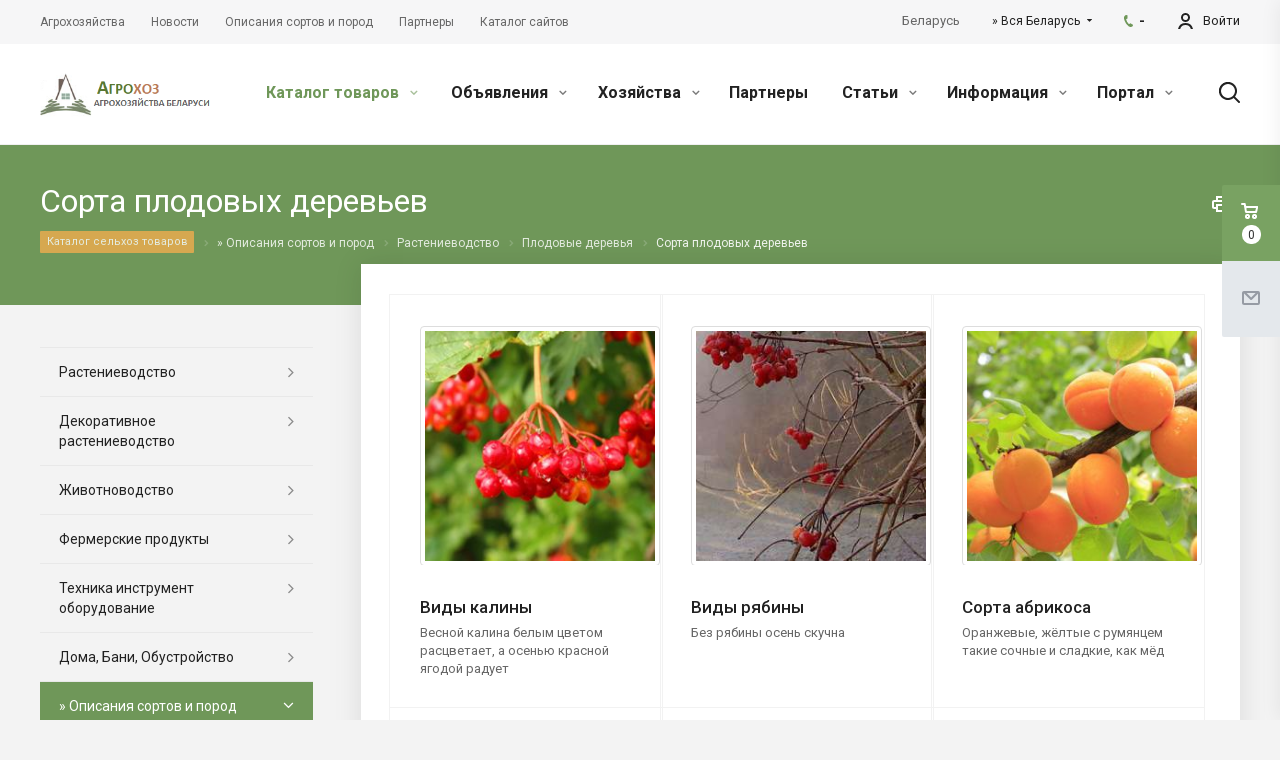

--- FILE ---
content_type: text/html; charset=UTF-8
request_url: https://agrohoz.by/product/catalog/crop_husbandry/fruit_trees/fuit_trees_types/
body_size: 42526
content:
<!DOCTYPE html>
<html xmlns="http://www.w3.org/1999/xhtml" xml:lang="ru" lang="ru" class="  ">
	<head>
	
	
<!-- Global site tag (gtag.js) - Google Analytics -->
<script async src="https://www.googletagmanager.com/gtag/js?id=G-C8QBEFHJKH"></script>
<script>
  window.dataLayer = window.dataLayer || [];
  function gtag(){dataLayer.push(arguments);}
  gtag('js', new Date());

  gtag('config', 'G-C8QBEFHJKH');
</script>	

<script async src="https://pagead2.googlesyndication.com/pagead/js/adsbygoogle.js?client=ca-pub-1550114888206363"
     crossorigin="anonymous"></script>
	
						<title>Сорта плодовых деревьев. Описание сортов и видов с фото. - Агрохоз. Продукты и товары сельского хозяйства и загородного дома</title>
		<meta name="viewport" content="initial-scale=1.0, width=device-width" />
		<meta name="HandheldFriendly" content="true" />
		<meta name="yes" content="yes" />
		<meta name="apple-mobile-web-app-status-bar-style" content="black" />
		<meta name="SKYPE_TOOLBAR" content="SKYPE_TOOLBAR_PARSER_COMPATIBLE" />
		<meta http-equiv="Content-Type" content="text/html; charset=UTF-8" />
<meta name="keywords" content="» Описания сортов и пород Растениеводство Плодовые деревья Сорта плодовых деревьев" />
<meta name="description" content=". Описания продуктов раздела Сорта плодовых деревьев, Плодовые деревья." />
<link href="https://fonts.googleapis.com/css?family=Roboto:300italic,400italic,500italic,700italic,400,300,500,700subset=latin,cyrillic-ext"  rel="stylesheet" />
<link href="/bitrix/js/main/core/css/core.css?15432274653963"  rel="stylesheet" />
<link href="/bitrix/templates/aspro-allcorp2/css/bootstrap.css?1543228064114216"  data-template-style="true"  rel="stylesheet" />
<link href="/bitrix/templates/aspro-allcorp2/css/fonts/font-awesome/css/font-awesome.min.css?154322806431000"  data-template-style="true"  rel="stylesheet" />
<link href="/bitrix/templates/aspro-allcorp2/vendor/flexslider/flexslider.css?15432280646839"  data-template-style="true"  rel="stylesheet" />
<link href="/bitrix/templates/aspro-allcorp2/css/jquery.fancybox.css?15432280644108"  data-template-style="true"  rel="stylesheet" />
<link href="/bitrix/templates/aspro-allcorp2/css/theme-elements.css?15432280644368"  data-template-style="true"  rel="stylesheet" />
<link href="/bitrix/templates/aspro-allcorp2/css/theme-responsive.css?1543228064998"  data-template-style="true"  rel="stylesheet" />
<link href="/bitrix/templates/aspro-allcorp2/css/jquery.mCustomScrollbar.min.css?157450346142839"  data-template-style="true"  rel="stylesheet" />
<link href="/bitrix/templates/aspro-allcorp2/css/print.css?154322806412382"  data-template-style="true"  rel="stylesheet" />
<link href="/bitrix/templates/aspro-allcorp2/css/animation/animate.min.css?154322806452789"  data-template-style="true"  rel="stylesheet" />
<link href="/bitrix/templates/aspro-allcorp2/css/animation/animation_ext.css?15432280644934"  data-template-style="true"  rel="stylesheet" />
<link href="/bitrix/templates/aspro-allcorp2/css/h1-normal.css?1543228064213"  data-template-style="true"  rel="stylesheet" />
<link href="/bitrix/templates/.default/ajax/ajax.css?1543227456448"  data-template-style="true"  rel="stylesheet" />
<link href="/bitrix/templates/aspro-allcorp2/css/width-2.css?15485328871545"  data-template-style="true"  rel="stylesheet" />
<link href="/bitrix/templates/aspro-allcorp2/css/font-10.css?15432280642689"  data-template-style="true"  rel="stylesheet" />
<link href="/bitrix/templates/aspro-allcorp2/css/page-title-5.css?15745034614919"  data-template-style="true"  rel="stylesheet" />
<link href="/bitrix/templates/aspro-allcorp2/styles.css?166036867816415"  data-template-style="true"  rel="stylesheet" />
<link href="/bitrix/templates/aspro-allcorp2/template_styles.css?1660368678366621"  data-template-style="true"  rel="stylesheet" />
<link href="/bitrix/templates/aspro-allcorp2/css/responsive.css?161834504585832"  data-template-style="true"  rel="stylesheet" />
<link href="/bitrix/templates/aspro-allcorp2/themes/CUSTOM_s1/colors.css?172309672422975"  data-template-style="true"  rel="stylesheet" />
<link href="/bitrix/templates/aspro-allcorp2/bg_color/light/bgcolors.css?157450415277"  data-template-style="true"  rel="stylesheet" />
<link href="/bitrix/templates/aspro-allcorp2/css/custom.css?1543228064191"  data-template-style="true"  rel="stylesheet" />
<script>if(!window.BX)window.BX={};if(!window.BX.message)window.BX.message=function(mess){if(typeof mess=='object') for(var i in mess) BX.message[i]=mess[i]; return true;};</script>
<script>(window.BX||top.BX).message({'JS_CORE_LOADING':'Загрузка...','JS_CORE_NO_DATA':'- Нет данных -','JS_CORE_WINDOW_CLOSE':'Закрыть','JS_CORE_WINDOW_EXPAND':'Развернуть','JS_CORE_WINDOW_NARROW':'Свернуть в окно','JS_CORE_WINDOW_SAVE':'Сохранить','JS_CORE_WINDOW_CANCEL':'Отменить','JS_CORE_WINDOW_CONTINUE':'Продолжить','JS_CORE_H':'ч','JS_CORE_M':'м','JS_CORE_S':'с','JSADM_AI_HIDE_EXTRA':'Скрыть лишние','JSADM_AI_ALL_NOTIF':'Показать все','JSADM_AUTH_REQ':'Требуется авторизация!','JS_CORE_WINDOW_AUTH':'Войти','JS_CORE_IMAGE_FULL':'Полный размер'});</script>
<script>(window.BX||top.BX).message({'LANGUAGE_ID':'ru','FORMAT_DATE':'DD.MM.YYYY','FORMAT_DATETIME':'DD.MM.YYYY HH:MI:SS','COOKIE_PREFIX':'BITRIX_SM','SERVER_TZ_OFFSET':'10800','SITE_ID':'s1','SITE_DIR':'/','USER_ID':'','SERVER_TIME':'1768932671','USER_TZ_OFFSET':'0','USER_TZ_AUTO':'Y','bitrix_sessid':'801500fd571dda5c29888ec9afa27b1f'});</script>


<script src="/bitrix/js/main/core/core_promise.js?15432274655265"></script>
<script src="/bitrix/js/main/polyfill/promise/js/promise.js?15432274648241"></script>
<script src="/bitrix/js/main/loadext/loadext.js?15432274562917"></script>
<script src="/bitrix/js/main/loadext/extension.js?15432274562895"></script>
<script src="/bitrix/js/main/jquery/jquery-2.1.3.min.js?154322746484320"></script>
<script src="/bitrix/js/main/ajax.js?154322746235509"></script>
<script src="/bitrix/js/main/core/core.js?1543227465121730"></script>
<script src="/bitrix/js/main/core/core_ajax.js?154322746541531"></script>
<script>BX.message({'JS_REQUIRED':'Заполните это поле!','JS_FORMAT':'Неверный формат!','JS_FILE_EXT':'Недопустимое расширение файла!','JS_PASSWORD_COPY':'Пароли не совпадают!','JS_PASSWORD_LENGTH':'Минимум 6 символов!','JS_ERROR':'Неверно заполнено поле!','JS_FILE_SIZE':'Максимальный размер 5мб!','JS_FILE_BUTTON_NAME':'Выберите файл','JS_FILE_DEFAULT':'Файл не найден','JS_DATE':'Некорректная дата!','JS_DATETIME':'Некорректная дата/время!','JS_REQUIRED_LICENSES':'Согласитесь с условиями','S_CALLBACK':'Заказать звонок','S_QUESTION':'Задать вопрос','S_ASK_QUESTION':'Задать вопрос','ERROR_INCLUDE_MODULE_DIGITAL_TITLE':'Ошибка подключения модуля &laquo;Аспро: Digital-компания&raquo;','ERROR_INCLUDE_MODULE_DIGITAL_TEXT':'Ошибка подключения модуля &laquo;Аспро: Digital-компания&raquo;.<br />Пожалуйста установите модуль и повторите попытку','S_SERVICES':'Наши услуги','S_SERVICES_SHORT':'Услуги','S_TO_ALL_SERVICES':'Все услуги','S_CATALOG':'Каталог товаров','S_CATALOG_SHORT':'Каталог','S_TO_ALL_CATALOG':'Весь каталог','S_CATALOG_FAVORITES':'Наши товары','S_CATALOG_FAVORITES_SHORT':'Товары','S_NEWS':'Новости','S_TO_ALL_NEWS':'Все новости','S_COMPANY':'О компании','S_OTHER':'Прочее','S_CONTENT':'Контент','T_JS_ARTICLE':'Артикул: ','T_JS_NAME':'Наименование: ','T_JS_PRICE':'Цена: ','T_JS_QUANTITY':'Количество: ','T_JS_SUMM':'Сумма: ','FANCY_CLOSE':'Закрыть','FANCY_NEXT':'Вперед','FANCY_PREV':'Назад','CUSTOM_COLOR_CHOOSE':'Выбрать','CUSTOM_COLOR_CANCEL':'Отмена','S_MOBILE_MENU':'Меню','DIGITAL_T_MENU_BACK':'Назад','DIGITAL_T_MENU_CALLBACK':'Обратная связь','DIGITAL_T_MENU_CONTACTS_TITLE':'Будьте на связи','TITLE_BASKET':'В корзине товаров на #SUMM#','BASKET_SUMM':'#SUMM#','EMPTY_BASKET':'Корзина пуста','TITLE_BASKET_EMPTY':'Корзина пуста','BASKET':'Корзина','SEARCH_TITLE':'Поиск','SOCIAL_TITLE':'Оставайтесь на связи','LOGIN':'Войти','MY_CABINET':'Мой кабинет','SUBSCRIBE_TITLE':'Будьте всегда в курсе','HEADER_SCHEDULE':'Время работы','SEO_TEXT':'SEO описание','COMPANY_IMG':'Картинка компании','COMPANY_TEXT':'Описание компании','JS_RECAPTCHA_ERROR':'Пройдите проверку','JS_PROCESSING_ERROR':'Согласитесь с условиями!','CONFIG_SAVE_SUCCESS':'Настройки сохранены','CONFIG_SAVE_FAIL':'Ошибка сохранения настроек','RELOAD_PAGE':'Обновить страницу','REFRESH':'Поменять картинку','RECAPTCHA_TEXT':'Подтвердите, что вы не робот'})</script>
<link rel="shortcut icon" href="/favicon.ico?1723096722" type="image/x-icon" />
<link rel="apple-touch-icon" sizes="180x180" href="/upload/CAllcorp2/03c/03c2d670ea85be805bda83955b91c2df.png" />
<meta property="og:description" content=". Описания продуктов раздела Сорта плодовых деревьев, Плодовые деревья." />
<meta property="og:image" content="https://agrohoz.by/upload/iblock/650/650ba8d5d92d723dc0aa0215f1c90ec6.jpg" />
<link rel="image_src" href="https://agrohoz.by/upload/iblock/650/650ba8d5d92d723dc0aa0215f1c90ec6.jpg"  />
<meta property="og:title" content="Сорта плодовых деревьев. Описание сортов и видов с фото. - Агрохоз. Продукты и товары сельского хозяйства и загородного дома" />
<meta property="og:type" content="website" />
<meta property="og:url" content="https://agrohoz.by/product/catalog/crop_husbandry/fruit_trees/fuit_trees_types/" />



<script src="/bitrix/templates/aspro-allcorp2/js/jquery.actual.min.js?15432280641239"></script>
<script src="/bitrix/templates/aspro-allcorp2/js/jquery.fancybox.js?154322806448706"></script>
<script src="/bitrix/templates/aspro-allcorp2/vendor/jquery.easing.js?15432280648097"></script>
<script src="/bitrix/templates/aspro-allcorp2/vendor/jquery.appear.js?15432280643188"></script>
<script src="/bitrix/templates/aspro-allcorp2/vendor/jquery.cookie.js?15432280642247"></script>
<script src="/bitrix/templates/aspro-allcorp2/vendor/bootstrap.js?154322806427908"></script>
<script src="/bitrix/templates/aspro-allcorp2/vendor/flexslider/jquery.flexslider.js?154322806455194"></script>
<script src="/bitrix/templates/aspro-allcorp2/vendor/jquery.validate.min.js?154322806422254"></script>
<script src="/bitrix/templates/aspro-allcorp2/js/jquery.uniform.min.js?15432280648308"></script>
<script src="/bitrix/templates/aspro-allcorp2/js/jquery-ui.min.js?154322806432162"></script>
<script src="/bitrix/templates/aspro-allcorp2/js/jqModal.js?154322806411022"></script>
<script src="/bitrix/templates/aspro-allcorp2/js/detectmobilebrowser.js?15432280642203"></script>
<script src="/bitrix/templates/aspro-allcorp2/js/matchMedia.js?15432280641700"></script>
<script src="/bitrix/templates/aspro-allcorp2/js/jquery.alphanumeric.js?15432280641972"></script>
<script src="/bitrix/templates/aspro-allcorp2/js/jquery.autocomplete.js?154322806432714"></script>
<script src="/bitrix/templates/aspro-allcorp2/js/jquery.mCustomScrollbar.js?154322806492949"></script>
<script src="/bitrix/templates/aspro-allcorp2/js/jquery.mobile.custom.touch.min.js?15432280647784"></script>
<script src="/bitrix/templates/aspro-allcorp2/js/general.js?1574503461140217"></script>
<script src="/bitrix/templates/aspro-allcorp2/js/custom.js?154322806441"></script>
<script src="/bitrix/components/bitrix/search.title/script.js?15432275039674"></script>
<script src="/bitrix/templates/aspro-allcorp2/components/bitrix/search.title/fixed/script.js?15432280639869"></script>
<script src="/bitrix/templates/aspro-allcorp2/js/jquery.inputmask.bundle.min.js?154322806470933"></script>
<script src="/bitrix/templates/aspro-allcorp2/components/bitrix/news.list/landings_list/script.js?1543228063587"></script>
<script src="/bitrix/templates/aspro-allcorp2/components/bitrix/news.list/catalog-sections-3_agro/script.js?1551533681222"></script>
<script src="/bitrix/templates/aspro-allcorp2/components/bitrix/news.list/catalog_table/script.js?1574503461346"></script>
<script src="/bitrix/templates/aspro-allcorp2/components/aspro/regionality.list.allcorp2/popup_regions/script.js?15432280631199"></script>
<script src="/bitrix/templates/aspro-allcorp2/components/bitrix/news.list/catalog_table_agro/script.js?1551555715351"></script>
<script src="/bitrix/templates/aspro-allcorp2/components/bitrix/subscribe.edit/footer/script.js?1543228064113"></script>
<script>var _ba = _ba || []; _ba.push(["aid", "1ce437a383236cc5e46e4d84b34deab8"]); _ba.push(["host", "agrohoz.by"]); (function() {var ba = document.createElement("script"); ba.type = "text/javascript"; ba.async = true;ba.src = (document.location.protocol == "https:" ? "https://" : "http://") + "bitrix.info/ba.js";var s = document.getElementsByTagName("script")[0];s.parentNode.insertBefore(ba, s);})();</script>


					</head>

	<body class="  header_nopacity header_fill_none side_left all_title_2 mfixed_N mfixed_view_always mheader-v1 footer-v1 fill_bg_n header-v2 title-v5 with_cabinet with_phones">

<!-- Yandex.Metrika counter -->
<script >
   (function(m,e,t,r,i,k,a){m[i]=m[i]||function(){(m[i].a=m[i].a||[]).push(arguments)};
   m[i].l=1*new Date();k=e.createElement(t),a=e.getElementsByTagName(t)[0],k.async=1,k.src=r,a.parentNode.insertBefore(k,a)})
   (window, document, "script", "https://mc.yandex.ru/metrika/tag.js", "ym");

   ym(75841639, "init", {
        clickmap:true,
        trackLinks:true,
        accurateTrackBounce:true
   });
</script>
<noscript><div><img src="https://mc.yandex.ru/watch/75841639" style="position:absolute; left:-9999px;" alt="" /></div></noscript>
<!-- /Yandex.Metrika counter -->	

		<div id="panel"></div>

		
				<script>
		var arBasketItems = {};
		var arAllcorp2Options = ({
			'SITE_DIR' : '/',
			'SITE_ID' : 's1',
			'SITE_TEMPLATE_PATH' : '/bitrix/templates/aspro-allcorp2',
			'SITE_ADDRESS' : "'agrohoz.by,agrohoz.by'",
			'THEME' : ({
				'THEME_SWITCHER' : 'N',
				'BASE_COLOR' : 'CUSTOM',
				'BASE_COLOR_CUSTOM' : '6f9759',
				'LOGO_IMAGE' : '/upload/CAllcorp2/05b/05b412f63590392fb26f868c5284158d.png',
				'LOGO_IMAGE_LIGHT' : '',
				'TOP_MENU' : '',
				'TOP_MENU_FIXED' : 'Y',
				'COLORED_LOGO' : 'Y',
				'SIDE_MENU' : 'LEFT',
				'SCROLLTOTOP_TYPE' : 'ROUND_COLOR',
				'SCROLLTOTOP_POSITION' : 'PADDING',
				'SCROLLTOTOP_POSITION_RIGHT' : '',
				'SCROLLTOTOP_POSITION_BOTTOM' : '',
				'CAPTCHA_FORM_TYPE' : 'N',
				'PHONE_MASK' : '+375 (99) 999-99-99',
				'VALIDATE_PHONE_MASK' : '^[+][0-9]{3} [(][0-9]{2}[)] [0-9]{3}[-][0-9]{2}[-][0-9]{2}$',
				'DATE_MASK' : 'dd.mm.yyyy',
				'DATE_PLACEHOLDER' : 'дд.мм.гггг',
				'VALIDATE_DATE_MASK' : '^[0-9]{1,2}\.[0-9]{1,2}\.[0-9]{4}$',
				'DATETIME_MASK' : 'dd.mm.yyyy h:s',
				'DATETIME_PLACEHOLDER' : 'дд.мм.гггг чч:мм',
				'VALIDATE_DATETIME_MASK' : '^[0-9]{1,2}\.[0-9]{1,2}\.[0-9]{4} [0-9]{1,2}\:[0-9]{1,2}$',
				'VALIDATE_FILE_EXT' : 'png|jpg|jpeg|gif|doc|docx|xls|xlsx|txt|pdf|odt|rtf',
				'SOCIAL_VK' : '',
				'SOCIAL_FACEBOOK' : 'https://www.facebook.com/agrohoz',
				'SOCIAL_TWITTER' : '',
				'SOCIAL_YOUTUBE' : 'https://www.youtube.com/channel/UCEIY_ASGTrN7LZYNH5WPQKg',
				'SOCIAL_ODNOKLASSNIKI' : '',
				'SOCIAL_GOOGLEPLUS' : 'https://www.google.com/maps',
				'BANNER_WIDTH' : '',
				'TEASERS_INDEX' : 'Y',
				'CATALOG_INDEX' : 'Y',
				'PORTFOLIO_INDEX' : 'Y',
				'INSTAGRAMM_INDEX' : 'Y',
				'BIGBANNER_ANIMATIONTYPE' : 'FADE',
				'BIGBANNER_SLIDESSHOWSPEED' : '6000',
				'BIGBANNER_ANIMATIONSPEED' : '600',
				'PARTNERSBANNER_SLIDESSHOWSPEED' : '5000',
				'PARTNERSBANNER_ANIMATIONSPEED' : '3000',
				'ORDER_VIEW' : 'Y',
				'ORDER_BASKET_VIEW' : 'FLY',
				'URL_BASKET_SECTION' : '/cart/',
				'URL_ORDER_SECTION' : '/cart/order/',
				'PAGE_WIDTH' : '2',
				'PAGE_CONTACTS' : '1',
				'CATALOG_BLOCK_TYPE' : 'catalog_table',
				'HEADER_TYPE' : '2',
				'HEADER_TOP_LINE' : '',
				'HEADER_FIXED' : '2',
				'HEADER_MOBILE' : '1',
				'HEADER_MOBILE_MENU' : '1',
				'HEADER_MOBILE_MENU_SHOW_TYPE' : '',
				'TYPE_SEARCH' : 'fixed',
				'PAGE_TITLE' : '5',
				'INDEX_TYPE' : 'index4',
				'FOOTER_TYPE' : '1',
				'REGIONALITY_SEARCH_ROW' : 'N',
				'FOOTER_TYPE' : '1',
				'PRINT_BUTTON' : 'Y',
				'SHOW_SMARTFILTER' : 'Y',
				'LICENCE_CHECKED' : 'N',
				'FILTER_VIEW' : 'COMPACT',
				'YA_GOLAS' : 'N',
				'YA_COUNTER_ID' : '',
				'USE_FORMS_GOALS' : 'COMMON',
				'USE_SALE_GOALS' : 'Y',
				'USE_DEBUG_GOALS' : 'N',
				'DEFAULT_MAP_MARKET' : 'N',
				'IS_BASKET_PAGE' : '',
				'IS_ORDER_PAGE' : '',
				'COMPACT_FOOTER_MOBILE' : 'Y',
			}),
			"PRESETS": [{'ID':'968','TITLE':'Тип 1','DESCRIPTION':'','IMG':'/bitrix/images/aspro.allcorp2/themes/preset968_1573817463.png','OPTIONS':{'THEME_SWITCHER':'Y','BASE_COLOR':'10','BASE_COLOR_CUSTOM':'0088cc','SHOW_BG_BLOCK':'N','COLORED_LOGO':'Y','PAGE_WIDTH':'3','FONT_STYLE':'10','MENU_COLOR':'NONE','LEFT_BLOCK':'1','SIDE_MENU':'LEFT','H1_STYLE':'2','TYPE_SEARCH':'fixed','PAGE_TITLE':'5','HOVER_TYPE_IMG':'blink','SHOW_LICENCE':'Y','MAX_DEPTH_MENU':'3','HIDE_SITE_NAME_TITLE':'Y','SHOW_CALLBACK':'Y','PRINT_BUTTON':'N','USE_GOOGLE_RECAPTCHA':'N','GOOGLE_RECAPTCHA_SHOW_LOGO':'Y','HIDDEN_CAPTCHA':'Y','INSTAGRAMM_WIDE_BLOCK':'N','BIGBANNER_HIDEONNARROW':'N','INDEX_TYPE':{'VALUE':'index1','SUB_PARAMS':{'BIG_BANNER_INDEX':'Y','FLOAT_BANNERS_INDEX':{'VALUE':'Y','TEMPLATE':'front-banners-float'},'CATALOG_SECTIONS_INDEX':'Y','TEASERS_INDEX':'Y','NEWS_INDEX':'Y','BLOG_INDEX':'Y','PORTFOLIO_INDEX':{'VALUE':'N','TEMPLATE':'front-projects_1'},'CATALOG_INDEX':'Y','REVIEWS_INDEX':'Y','INSTAGRAMM_INDEX':'Y','COMPANY_INDEX':'Y','PARTNERS_INDEX':'Y','MAP_INDEX':'N'},'ORDER':'BIG_BANNER_INDEX,FLOAT_BANNERS_INDEX,CATALOG_SECTIONS_INDEX,CATALOG_INDEX,TEASERS_INDEX,NEWS_INDEX,BLOG_INDEX,PORTFOLIO_INDEX,REVIEWS_INDEX,INSTAGRAMM_INDEX,COMPANY_INDEX,PARTNERS_INDEX,MAP_INDEX'},'FRONT_PAGE_BRANDS':'brands_slider','FRONT_PAGE_SECTIONS':'front_sections_only','TOP_MENU_FIXED':'Y','HEADER_TYPE':'1','USE_REGIONALITY':'Y','FILTER_VIEW':'COMPACT','SEARCH_VIEW_TYPE':'with_filter','USE_FAST_VIEW_PAGE_DETAIL':'fast_view_1','SHOW_TOTAL_SUMM':'Y','CHANGE_TITLE_ITEM':'N','VIEW_TYPE_HIGHLOAD_PROP':'N','SHOW_HEADER_GOODS':'Y','SEARCH_HIDE_NOT_AVAILABLE':'N','LEFT_BLOCK_CATALOG_ICONS':'N','SHOW_CATALOG_SECTIONS_ICONS':'Y','LEFT_BLOCK_CATALOG_DETAIL':'Y','CATALOG_COMPARE':'Y','CATALOG_PAGE_DETAIL':'element_1','SHOW_BREADCRUMBS_CATALOG_SUBSECTIONS':'Y','SHOW_BREADCRUMBS_CATALOG_CHAIN':'H1','TYPE_SKU':'TYPE_1','DETAIL_PICTURE_MODE':'POPUP','MENU_POSITION':'LINE','MENU_TYPE_VIEW':'HOVER','VIEWED_TYPE':'LOCAL','VIEWED_TEMPLATE':'HORIZONTAL','USE_WORD_EXPRESSION':'Y','ORDER_BASKET_VIEW':'FLY','ORDER_BASKET_COLOR':'DARK','SHOW_BASKET_ONADDTOCART':'Y','SHOW_BASKET_PRINT':'Y','SHOW_BASKET_ON_PAGES':'N','USE_PRODUCT_QUANTITY_LIST':'Y','USE_PRODUCT_QUANTITY_DETAIL':'Y','ONE_CLICK_BUY_CAPTCHA':'N','SHOW_ONECLICKBUY_ON_BASKET_PAGE':'Y','ONECLICKBUY_SHOW_DELIVERY_NOTE':'N','PAGE_CONTACTS':'3','CONTACTS_USE_FEEDBACK':'Y','CONTACTS_USE_MAP':'Y','BLOG_PAGE':'list_elements_2','PROJECTS_PAGE':'list_elements_2','NEWS_PAGE':'list_elements_2','STAFF_PAGE':'list_elements_1','PARTNERS_PAGE':'list_elements_1','PARTNERS_PAGE_DETAIL':'element_4','VACANCY_PAGE':'list_elements_1','LICENSES_PAGE':'list_elements_1','FOOTER_TYPE':'1','ADV_TOP_HEADER':'N','ADV_TOP_UNDERHEADER':'N','ADV_SIDE':'Y','ADV_CONTENT_TOP':'N','ADV_CONTENT_BOTTOM':'N','ADV_FOOTER':'N','HEADER_MOBILE_FIXED':'Y','HEADER_MOBILE':'1','HEADER_MOBILE_MENU':'2','HEADER_MOBILE_MENU_OPEN':'1','PERSONAL_ONEFIO':'Y','LOGIN_EQUAL_EMAIL':'N','YA_GOALS':'N','YANDEX_ECOMERCE':'N','GOOGLE_ECOMERCE':'N','CALLBACK_BUTTON':'Y','RIGHT_FORM_BLOCK':'Y','USE_BITRIX_FORM':'Y','USE_LAZY_LOAD':'Y','VIEW_TYPE_LEFT_BLOCK':'with_tizers','COUNT_ITEMS_IN_LINE_MENU':'4','ORDER_VIEW':'Y','SHOW_SMARTFILTER':'Y','SHOW_LEFT_BLOCK':'Y','SECTIONS_TYPE_VIEW_CATALOG':'sections_2','SECTION_TYPE_VIEW_CATALOG':'section_2','ELEMENTS_TABLE_TYPE_VIEW':'catalog_table_2','SECTIONS_TYPE_VIEW':'sections_1','SECTION_TYPE_VIEW':'section_2','ELEMENTS_PAGE':'list_elements_1','ELEMENT_PAGE_DETAIL':'element_1','ELEMENTS_PROJECT_PAGE':'list_elements_2','SHOW_PROJECTS_MAP':'Y','SHOW_PROJECTS_MAP_DETAIL':'Y','COMPACT_MOBILE_MENU':'Y','FIXED_MOBILE_MENU':'Y','BIGBANNER_MOBILE':'3','CATALOG_SECTIONS_COMPACT_VIEW_MOBILE':'N','COMPACT_FOOTER_MOBILE':'Y','CABINET':'Y','YA_GOLAS':'N','CATALOG_SECTIONS_COMPACT_VIEW_MOBILE_MAINPAGE':'N','CATALOG_SECTIONS_COMPACT_VIEW_MOBILE_PRODUCT':'N'}},{'ID':'983','TITLE':'Тип 2','DESCRIPTION':'','IMG':'/bitrix/images/aspro.allcorp2/themes/preset983_1573819403.png','OPTIONS':{'BASE_COLOR':'4','BASE_COLOR_CUSTOM':'de002b','SHOW_BG_BLOCK':'N','FONT_STYLE':'10','PAGE_WIDTH':'3','H1_STYLE':'2','PAGE_TITLE':'1','HOVER_TYPE_IMG':'blink','SHOW_LICENCE':'Y','PRINT_BUTTON':'N','CALLBACK_BUTTON':'Y','RIGHT_FORM_BLOCK':'Y','USE_BITRIX_FORM':'Y','USE_LAZY_LOAD':'Y','INDEX_TYPE':{'VALUE':'index2','SUB_PARAMS':{'BIG_BANNER_INDEX':'Y','PORTFOLIO_INDEX':{'VALUE':'Y','TEMPLATE':'front-projects_2'},'CATALOG_SECTIONS_INDEX':'N','TEASERS_INDEX':'Y','NEWS_INDEX':'N','BLOG_INDEX':'N','CATALOG_INDEX':'Y','FLOAT_BANNERS_INDEX':{'VALUE':'N','TEMPLATE':'front-services_3'},'REVIEWS_INDEX':'Y','INSTAGRAMM_INDEX':'Y','COMPANY_INDEX':'N','PARTNERS_INDEX':'N','MAP_INDEX':'N'},'ORDER':'BIG_BANNER_INDEX,PORTFOLIO_INDEX,CATALOG_SECTIONS_INDEX,NEWS_INDEX,BLOG_INDEX,CATALOG_INDEX,TEASERS_INDEX,FLOAT_BANNERS_INDEX,REVIEWS_INDEX,INSTAGRAMM_INDEX,COMPANY_INDEX,PARTNERS_INDEX,MAP_INDEX'},'TOP_MENU_FIXED':'Y','MENU_COLOR':'LIGHT','HEADER_TYPE':'2','SIDE_MENU':'LEFT','VIEW_TYPE_LEFT_BLOCK':'with_tizers','SHOW_CATALOG_SECTIONS_ICONS':'Y','COUNT_ITEMS_IN_LINE_MENU':'4','USE_REGIONALITY':'Y','ORDER_VIEW':'Y','SHOW_SMARTFILTER':'Y','SHOW_LEFT_BLOCK':'Y','SECTIONS_TYPE_VIEW_CATALOG':'sections_2','SECTION_TYPE_VIEW_CATALOG':'section_2','ELEMENTS_TABLE_TYPE_VIEW':'catalog_table_2','CATALOG_PAGE_DETAIL':'element_1','SECTIONS_TYPE_VIEW':'sections_1','SECTION_TYPE_VIEW':'section_2','ELEMENTS_PAGE':'list_elements_1','ELEMENT_PAGE_DETAIL':'element_1','ELEMENTS_PROJECT_PAGE':'list_elements_2','SHOW_PROJECTS_MAP':'Y','SHOW_PROJECTS_MAP_DETAIL':'Y','PAGE_CONTACTS':'3','BLOG_PAGE':'list_elements_2','NEWS_PAGE':'list_elements_2','STAFF_PAGE':'list_elements_1','PARTNERS_PAGE':'list_elements_1','VACANCY_PAGE':'list_elements_1','LICENSES_PAGE':'list_elements_1','FOOTER_TYPE':'3','ADV_TOP_HEADER':'N','ADV_TOP_UNDERHEADER':'N','ADV_SIDE':'Y','ADV_CONTENT_TOP':'N','ADV_CONTENT_BOTTOM':'N','ADV_FOOTER':'N','HEADER_MOBILE_FIXED':'Y','HEADER_MOBILE':'1','HEADER_MOBILE_MENU':'2','COMPACT_MOBILE_MENU':'Y','HEADER_MOBILE_MENU_OPEN':'1','BIGBANNER_MOBILE':'3','CATALOG_SECTIONS_COMPACT_VIEW_MOBILE_MAINPAGE':'N','CATALOG_SECTIONS_COMPACT_VIEW_MOBILE_PRODUCT':'N','COMPACT_FOOTER_MOBILE':'Y','CABINET':'Y','LOGIN_EQUAL_EMAIL':'N','YA_GOLAS':'N'}},{'ID':'521','TITLE':'Тип 3','DESCRIPTION':'','IMG':'/bitrix/images/aspro.allcorp2/themes/preset521_1573819598.png','OPTIONS':{'BASE_COLOR':'13','BASE_COLOR_CUSTOM':'0fa8ae','SHOW_BG_BLOCK':'N','FONT_STYLE':'4','PAGE_WIDTH':'3','H1_STYLE':'2','PAGE_TITLE':'1','HOVER_TYPE_IMG':'blink','SHOW_LICENCE':'Y','PRINT_BUTTON':'N','CALLBACK_BUTTON':'Y','RIGHT_FORM_BLOCK':'Y','USE_BITRIX_FORM':'Y','USE_LAZY_LOAD':'Y','INDEX_TYPE':{'VALUE':'index3','SUB_PARAMS':{'BIG_BANNER_INDEX':'Y','TEASERS_INDEX':'Y','FLOAT_BANNERS_INDEX':{'VALUE':'Y','TEMPLATE':'front-services_2'},'COMPANY_INDEX':'N','CATALOG_INDEX':'Y','PORTFOLIO_INDEX':{'VALUE':'Y','TEMPLATE':'front-projects_2'},'MAP_INDEX':'Y'},'ORDER':'BIG_BANNER_INDEX,PORTFOLIO_INDEX,CATALOG_SECTIONS_INDEX,NEWS_INDEX,BLOG_INDEX,CATALOG_INDEX,TEASERS_INDEX,FLOAT_BANNERS_INDEX,REVIEWS_INDEX,INSTAGRAMM_INDEX,COMPANY_INDEX,PARTNERS_INDEX,MAP_INDEX'},'TOP_MENU_FIXED':'Y','MENU_COLOR':'NONE','HEADER_TYPE':'1','SIDE_MENU':'LEFT','VIEW_TYPE_LEFT_BLOCK':'with_tizers','SHOW_CATALOG_SECTIONS_ICONS':'Y','COUNT_ITEMS_IN_LINE_MENU':'4','USE_REGIONALITY':'Y','ORDER_VIEW':'Y','SHOW_SMARTFILTER':'Y','SHOW_LEFT_BLOCK':'Y','SECTIONS_TYPE_VIEW_CATALOG':'sections_2','SECTION_TYPE_VIEW_CATALOG':'section_2','ELEMENTS_TABLE_TYPE_VIEW':'catalog_table_2','CATALOG_PAGE_DETAIL':'element_1','SECTIONS_TYPE_VIEW':'sections_1','SECTION_TYPE_VIEW':'section_2','ELEMENTS_PAGE':'list_elements_1','ELEMENT_PAGE_DETAIL':'element_1','ELEMENTS_PROJECT_PAGE':'list_elements_2','SHOW_PROJECTS_MAP':'Y','SHOW_PROJECTS_MAP_DETAIL':'Y','PAGE_CONTACTS':'3','BLOG_PAGE':'list_elements_2','NEWS_PAGE':'list_elements_2','STAFF_PAGE':'list_elements_1','PARTNERS_PAGE':'list_elements_1','VACANCY_PAGE':'list_elements_1','LICENSES_PAGE':'list_elements_1','FOOTER_TYPE':'5','ADV_TOP_HEADER':'N','ADV_TOP_UNDERHEADER':'N','ADV_SIDE':'Y','ADV_CONTENT_TOP':'N','ADV_CONTENT_BOTTOM':'N','ADV_FOOTER':'N','HEADER_MOBILE_FIXED':'Y','HEADER_MOBILE':'1','HEADER_MOBILE_MENU':'2','COMPACT_MOBILE_MENU':'Y','HEADER_MOBILE_MENU_OPEN':'1','BIGBANNER_MOBILE':'3','CATALOG_SECTIONS_COMPACT_VIEW_MOBILE_MAINPAGE':'N','CATALOG_SECTIONS_COMPACT_VIEW_MOBILE_PRODUCT':'N','COMPACT_FOOTER_MOBILE':'Y','CABINET':'Y','LOGIN_EQUAL_EMAIL':'N','YA_GOLAS':'N'}},{'ID':'223','TITLE':'Тип 4','DESCRIPTION':'','IMG':'/bitrix/images/aspro.allcorp2/themes/preset223_1573885220.png','OPTIONS':{'BASE_COLOR':'3','BASE_COLOR_CUSTOM':'e65100','SHOW_BG_BLOCK':'N','FONT_STYLE':'10','PAGE_WIDTH':'3','H1_STYLE':'2','PAGE_TITLE':'1','HOVER_TYPE_IMG':'blink','SHOW_LICENCE':'Y','PRINT_BUTTON':'N','CALLBACK_BUTTON':'Y','RIGHT_FORM_BLOCK':'Y','USE_BITRIX_FORM':'Y','USE_LAZY_LOAD':'Y','INDEX_TYPE':{'VALUE':'index4','SUB_PARAMS':{'BIG_BANNER_INDEX':'Y','TEASERS_INDEX':'Y','PORTFOLIO_INDEX':{'VALUE':'Y','TEMPLATE':'front-projects_1'},'CATALOG_SECTIONS_INDEX':'N','FLOAT_BANNERS_INDEX':{'VALUE':'Y','TEMPLATE':'front-services_1'},'CATALOG_INDEX':'Y','PARTNERS_INDEX':'Y','INSTAGRAMM_INDEX':'Y','NEWS_INDEX':'Y','REVIEWS_INDEX':'Y','BLOG_INDEX':'N','COMPANY_INDEX':'Y','MAP_INDEX':'Y'},'ORDER':'BIG_BANNER_INDEX,PORTFOLIO_INDEX,CATALOG_SECTIONS_INDEX,NEWS_INDEX,BLOG_INDEX,CATALOG_INDEX,TEASERS_INDEX,FLOAT_BANNERS_INDEX,REVIEWS_INDEX,INSTAGRAMM_INDEX,COMPANY_INDEX,PARTNERS_INDEX,MAP_INDEX'},'TOP_MENU_FIXED':'Y','MENU_COLOR':'COLORED','HEADER_TYPE':'3','SIDE_MENU':'LEFT','VIEW_TYPE_LEFT_BLOCK':'with_tizers','SHOW_CATALOG_SECTIONS_ICONS':'Y','COUNT_ITEMS_IN_LINE_MENU':'4','USE_REGIONALITY':'Y','ORDER_VIEW':'Y','SHOW_SMARTFILTER':'Y','SHOW_LEFT_BLOCK':'Y','SECTIONS_TYPE_VIEW_CATALOG':'sections_2','SECTION_TYPE_VIEW_CATALOG':'section_2','ELEMENTS_TABLE_TYPE_VIEW':'catalog_table_2','CATALOG_PAGE_DETAIL':'element_1','SECTIONS_TYPE_VIEW':'sections_1','SECTION_TYPE_VIEW':'section_2','ELEMENTS_PAGE':'list_elements_1','ELEMENT_PAGE_DETAIL':'element_1','ELEMENTS_PROJECT_PAGE':'list_elements_2','SHOW_PROJECTS_MAP':'Y','SHOW_PROJECTS_MAP_DETAIL':'Y','PAGE_CONTACTS':'3','BLOG_PAGE':'list_elements_2','NEWS_PAGE':'list_elements_2','STAFF_PAGE':'list_elements_1','PARTNERS_PAGE':'list_elements_1','VACANCY_PAGE':'list_elements_1','LICENSES_PAGE':'list_elements_1','FOOTER_TYPE':'4','ADV_TOP_HEADER':'N','ADV_TOP_UNDERHEADER':'N','ADV_SIDE':'Y','ADV_CONTENT_TOP':'N','ADV_CONTENT_BOTTOM':'N','ADV_FOOTER':'N','HEADER_MOBILE_FIXED':'Y','HEADER_MOBILE':'1','HEADER_MOBILE_MENU':'2','COMPACT_MOBILE_MENU':'Y','HEADER_MOBILE_MENU_OPEN':'1','BIGBANNER_MOBILE':'3','CATALOG_SECTIONS_COMPACT_VIEW_MOBILE_MAINPAGE':'N','CATALOG_SECTIONS_COMPACT_VIEW_MOBILE_PRODUCT':'N','COMPACT_FOOTER_MOBILE':'Y','CABINET':'Y','LOGIN_EQUAL_EMAIL':'N','YA_GOLAS':'N'}}],
		});
		if(arAllcorp2Options.SITE_ADDRESS)
			arAllcorp2Options.SITE_ADDRESS = arAllcorp2Options.SITE_ADDRESS.replace(/'/g, "");
		</script>
		<!--'start_frame_cache_options-block'-->			<script>
				var arBasketItems = [];
			</script>
		<!--'end_frame_cache_options-block'-->				



		



		

		<div class="visible-lg visible-md title-v5">
			<header class="header_2 long with_regions">
	<div class="top-block">
		<div class="maxwidth-theme">
						<div class="top-block-item col-md-6 menus">
					<ul class="menu topest">
					<li  >
				<a href="/projects/"><span>Агрохозяйства</span></a>
			</li>
					<li  >
				<a href="/info/news/"><span>Новости</span></a>
			</li>
					<li  class="current" >
				<a href="/product/catalog/"><span>Описания сортов и пород</span></a>
			</li>
					<li  >
				<a href="/company/partners/"><span>Партнеры</span></a>
			</li>
					<li  >
				<a href="/top/"><span>Каталог сайтов</span></a>
			</li>
				<li class="more hidden">
			<span>...</span>
			<ul class="dropdown"></ul>
		</li>
	</ul>
			</div>
										<div class="top-block-item pull-right personal">
					<div class="personal_wrap">
						<div class="personal top login twosmallfont">
									<!--'start_frame_cache_cabinet-link1'-->		<!-- noindex -->
					<a class="personal-link dark-color animate-load" data-event="jqm" title="Мой кабинет" data-param-type="auth" data-param-backurl="/product/catalog/crop_husbandry/fruit_trees/fuit_trees_types/" data-name="auth" href="/cabinet/">
				<i class="svg inline  svg-inline-cabinet" aria-hidden="true" title="Мой кабинет"><svg xmlns="http://www.w3.org/2000/svg" width="16" height="16" viewBox="0 0 16 16">
  <defs>
    <style>
      .cls-1 {
        fill: #222;
        fill-rule: evenodd;
      }
    </style>
  </defs>
  <path class="cls-1" d="M13.88,16A5.616,5.616,0,0,0,3.128,16h-2.1a7.66,7.66,0,0,1,14.954,0h-2.1ZM8.5,0A4.5,4.5,0,1,1,4,4.5,4.5,4.5,0,0,1,8.5,0Zm0,2A2.5,2.5,0,1,1,6,4.5,2.5,2.5,0,0,1,8.5,2Z"/>
</svg>
</i>					<span class="wrap">
						<span class="name">Войти</span>
											</span>
							</a>
				<!-- /noindex -->
		<!--'end_frame_cache_cabinet-link1'-->							</div>
					</div>
				</div>
									<div class="top-block-item pull-right">
				<div class="phone-block">
											<div class="inline-block">
															<!--'start_frame_cache_header-allphones-block1'-->		
								<div class="phone">
								<i class="svg inline  svg-inline-phone colored" aria-hidden="true" ><svg xmlns="http://www.w3.org/2000/svg" width="9" height="12" viewBox="0 0 9 12">
  <defs>
    <style>
      .cls-1 {
        fill: #222;
        fill-rule: evenodd;
      }
    </style>
  </defs>
  <path data-name="Shape 51 copy 4" class="cls-1" d="M310.53,43.348a22.378,22.378,0,0,0,2.09,1.179,0.6,0.6,0,0,1,.314.827l-0.119.417a0.956,0.956,0,0,1-.57.7,4.408,4.408,0,0,1-1.51.532c-1.448.03-2.728-1.179-3.624-2.19a13.251,13.251,0,0,1-1.517-2.078,13.082,13.082,0,0,1-1.069-2.331c-0.442-1.27-.866-2.966-0.116-4.186a4.36,4.36,0,0,1,1.223-1.02,0.98,0.98,0,0,1,.9-0.135l0.427,0.107a0.623,0.623,0,0,1,.552.7c-0.007.927-.021,1.592,0.011,2.354,0.012,0.316-.112.361-0.4,0.472l-0.467.18a0.553,0.553,0,0,0-.455.677,7.768,7.768,0,0,0,2.5,4.26,0.567,0.567,0,0,0,.824-0.05l0.391-.307a0.439,0.439,0,0,1,.617-0.107h0Z" transform="translate(-304 -35)"/>
</svg>
</i>
				<a href="tel:">-</a>
							</div>
							<!--'end_frame_cache_header-allphones-block1'-->										</div>
														</div>
			</div>

			<div class="top-block-item pull-right">
				<div class="twosmallfont">
											<!--'start_frame_cache_header-regionality-block1'-->		

						<div class="region_wrapper">
			<div class="io_wrapper">
				<div>
					<div class="js_city_chooser popup_link dark-color with_dropdown" data-event="jqm" data-name="city_chooser" data-param-url="%2Fproduct%2Fcatalog%2Fcrop_husbandry%2Ffruit_trees%2Ffuit_trees_types%2F" data-param-form_id="city_chooser">
												<span>» Вся Беларусь</span><span class="arrow"><svg xmlns="http://www.w3.org/2000/svg" width="5" height="2.844" viewBox="0 0 5 2.844">
  <defs>
    <style>
      .cls-1 {
        fill: #222;
        fill-rule: evenodd;
      }
    </style>
  </defs>
  <path class="cls-1" d="M5,0.332l-2.5,2.5L0,0.332V0H5V0.332Z"/>
</svg>
</span>
					</div>
				</div>
							</div>
		</div>
			<!--'end_frame_cache_header-regionality-block1'-->					</div>
			</div>
			
						<div class="top-block-item pull-right visible-lg">
				
						<!--'start_frame_cache_address-block1'-->		
												<div class="address twosmallfont inline-block">
												<div>
							Беларусь						</div>
					</div>
							
				<!--'end_frame_cache_address-block1'-->						</div>
			
		</div>
	</div>
	<div class="logo_and_menu-row full-fill">
		<div class="logo-row">
			<div class="maxwidth-theme">
								<div class="logo-block col-md-2 col-sm-3">
					<div class="logo colored">
						<a href="/"><img src="/upload/CAllcorp2/05b/05b412f63590392fb26f868c5284158d.png" alt="Агрохоз. Продукты и товары сельского хозяйства и загородного дома" title="Агрохоз. Продукты и товары сельского хозяйства и загородного дома" /></a>					</div>
				</div>
								<div class="col-md-10 menu-row">
					<div class="right-icons wide sm pull-right">
												<div class="pull-right">
							<div class="wrap_icon inner-table-block">
								<button class="inline-search-show twosmallfont" title="Поиск">
									<i class="svg inline  svg-inline-search" aria-hidden="true" ><svg xmlns="http://www.w3.org/2000/svg" width="21" height="21" viewBox="0 0 21 21">
  <defs>
    <style>
      .cls-1 {
        fill: #222;
        fill-rule: evenodd;
      }
    </style>
  </defs>
  <path data-name="Rounded Rectangle 106" class="cls-1" d="M1590.71,131.709a1,1,0,0,1-1.42,0l-4.68-4.677a9.069,9.069,0,1,1,1.42-1.427l4.68,4.678A1,1,0,0,1,1590.71,131.709ZM1579,113a7,7,0,1,0,7,7A7,7,0,0,0,1579,113Z" transform="translate(-1570 -111)"/>
</svg>
</i>								</button>
							</div>
						</div>
					</div>
					<div class="menu-only">
						<nav class="mega-menu sliced">
								<div class="table-menu catalog_icons_Y">
		<div class="marker-nav"></div>
		<table>
			<tr>
																			<td class="menu-item unvisible dropdown wide_menu active">
						<div class="wrap">
							<a class="dropdown-toggle" href="/product/">
								Каталог товаров								<i class="fa fa-angle-down"></i>
								<div class="line-wrapper"><span class="line"></span></div>
							</a>
															<span class="tail"></span>
								<ul class="dropdown-menu">
																																							<li class="dropdown-submenu count_2  has_img">
																								<div class="menu_img"><img src="/upload/resize_cache/iblock/4e7/60_60_1/4e740defae33e756ddfd20f6d6ff5b25.png" alt="Растениеводство" title="Растениеводство" /></div>
																																		<a href="/product/crowing/" title="Растениеводство">Растениеводство<span class="arrow"><i></i></span></a>
																																			<ul class="dropdown-menu toggle_menu">
																																																						<li class="  ">
															<a href="/product/crowing/fruit_trees_saplings/" title="Саженцы плодовых деревьев">Саженцы плодовых деревьев</a>
																													</li> |																																									<li class="  ">
															<a href="/product/crowing/cereal_seeds/" title="Семена зерновых культур">Семена зерновых культур</a>
																													</li> |																																									<li class="  ">
															<a href="/product/crowing/greens_onions_seeds/" title="Семена листовой зелени и луковых, рассада">Семена листовой зелени и луковых, рассада</a>
																													</li> |																																									<li class="  ">
															<a href="/product/crowing/vegetable_seeds/" title="Семена, рассада овощей">Семена, рассада овощей</a>
																													</li> |																																									<li class="  ">
															<a href="/product/crowing/berries_seed/" title="Семена, рассада ягоды">Семена, рассада ягоды</a>
																													</li> |																																									<li class="  ">
															<a href="/product/crowing/fertilizers/" title="Удобрения и средства обработки">Удобрения и средства обработки</a>
																													</li> |																																									<li class="  ">
															<a href="/product/crowing/other_rowing/" title="» Прочие предложения растениеводства">» Прочие предложения растениеводства</a>
																													</li>																																						</ul>
																					</li>
																																							<li class="dropdown-submenu count_2  has_img">
																								<div class="menu_img"><img src="/upload/resize_cache/iblock/a25/60_60_1/a25371431b0211e1968eb2c50d8c3cf1.png" alt="Декоративное растениеводство" title="Декоративное растениеводство" /></div>
																																		<a href="/product/ornamental_growing/" title="Декоративное растениеводство">Декоративное растениеводство<span class="arrow"><i></i></span></a>
																																			<ul class="dropdown-menu toggle_menu">
																																																						<li class="  ">
															<a href="/product/ornamental_growing/deciduous_trees_saplings/" title="Саженцы лиственных деревьев">Саженцы лиственных деревьев</a>
																													</li> |																																									<li class="  ">
															<a href="/product/ornamental_growing/deciduous_bush_saplings/" title="Саженцы лиственных кустарников">Саженцы лиственных кустарников</a>
																													</li> |																																									<li class="  ">
															<a href="/product/ornamental_growing/lawn_grass_seeds/" title="Семена газонной травы">Семена газонной травы</a>
																													</li> |																																									<li class="  ">
															<a href="/product/ornamental_growing/heather_seeds/" title="Семена, рассада вересковых">Семена, рассада вересковых</a>
																													</li> |																																									<li class="  ">
															<a href="/product/ornamental_growing/climbing_seeds/" title="Семена, рассада вьющихся">Семена, рассада вьющихся</a>
																													</li> |																																									<li class="  ">
															<a href="/product/ornamental_growing/flower_seed/" title="Семена, рассада цветов">Семена, рассада цветов</a>
																													</li> |																																									<li class="  ">
															<a href="/product/ornamental_growing/coniferous_trees/" title="Хвойные растения">Хвойные растения</a>
																													</li>																																						</ul>
																					</li>
																																							<li class="dropdown-submenu count_2  has_img">
																								<div class="menu_img"><img src="/upload/resize_cache/iblock/064/60_60_1/0646d76f4ce4c62d84626020f8f3d26e.png" alt="Животноводство" title="Животноводство" /></div>
																																		<a href="/product/breeding/" title="Животноводство">Животноводство<span class="arrow"><i></i></span></a>
																																			<ul class="dropdown-menu toggle_menu">
																																																						<li class="  ">
															<a href="/product/breeding/poultry_buy/" title="Домашние птицы">Домашние птицы</a>
																													</li> |																																									<li class="  ">
															<a href="/product/breeding/rabbits/" title="Кролики">Кролики</a>
																													</li> |																																									<li class="  ">
															<a href="/product/breeding/horses/" title="Лошади, кони">Лошади, кони</a>
																													</li> |																																									<li class="  ">
															<a href="/product/breeding/bee/" title="Пчелы">Пчелы</a>
																													</li> |																																									<li class="  ">
															<a href="/product/breeding/buy_pigs/" title="Свиньи, поросята">Свиньи, поросята</a>
																													</li> |																																									<li class="  ">
															<a href="/product/breeding/cattle/" title="Скот">Скот</a>
																													</li> |																																									<li class="  ">
															<a href="/product/breeding/feed/" title="Корма">Корма</a>
																													</li> |																																									<li class="  ">
															<a href="/product/breeding/equipment/" title="Оборудование">Оборудование</a>
																													</li> |																																									<li class="  ">
															<a href="/product/breeding/veterinary/" title="Ветеринария">Ветеринария</a>
																													</li>																																						</ul>
																					</li>
																																							<li class="dropdown-submenu count_2  has_img">
																								<div class="menu_img"><img src="/upload/resize_cache/iblock/89e/60_60_1/89e24036c46d197e730aceb8eced328e.png" alt="Фермерские продукты" title="Фермерские продукты" /></div>
																																		<a href="/product/husbandry_prods/" title="Фермерские продукты">Фермерские продукты<span class="arrow"><i></i></span></a>
																																			<ul class="dropdown-menu toggle_menu">
																																																						<li class="  ">
															<a href="/product/husbandry_prods/raws_and_processing/" title="Сырье и переработка">Сырье и переработка</a>
																													</li> |																																									<li class="  ">
															<a href="/product/husbandry_prods/animal_prods/" title="Продукты животноводства">Продукты животноводства</a>
																													</li> |																																									<li class="  ">
															<a href="/product/husbandry_prods/processed/" title="Продукты переработки">Продукты переработки</a>
																													</li> |																																									<li class="  ">
															<a href="/product/husbandry_prods/crop_products/" title="Продукты растениеводства">Продукты растениеводства</a>
																													</li>																																						</ul>
																					</li>
																																							<li class="dropdown-submenu count_2  has_img">
																								<div class="menu_img"><img src="/upload/resize_cache/iblock/bc2/60_60_1/bc29f98c3e7de8b7de2606f8b62ded80.png" alt="Техника инструмент оборудование" title="Техника инструмент оборудование" /></div>
																																		<a href="/product/equipment_tool/" title="Техника инструмент оборудование">Техника инструмент оборудование<span class="arrow"><i></i></span></a>
																																			<ul class="dropdown-menu toggle_menu">
																																																						<li class="  ">
															<a href="/product/equipment_tool/agro_tech/" title="Агротехника ">Агротехника </a>
																													</li> |																																									<li class="  ">
															<a href="/product/equipment_tool/samosvaly/" title="Самосвалы">Самосвалы</a>
																													</li> |																																									<li class="  ">
															<a href="/product/equipment_tool/greenhouses/" title="Теплицы и оборудование">Теплицы и оборудование</a>
																													</li> |																																									<li class="  ">
															<a href="/product/equipment_tool/varavayki/" title="Экскаваторы">Экскаваторы</a>
																													</li>																																						</ul>
																					</li>
																																							<li class="dropdown-submenu count_2  has_img">
																								<div class="menu_img"><img src="/upload/resize_cache/iblock/39e/60_60_1/39ee90d3effd22fe61249feee2a5839f.png" alt="Дома, Бани, Обустройство" title="Дома, Бани, Обустройство" /></div>
																																		<a href="/product/building/" title="Дома, Бани, Обустройство">Дома, Бани, Обустройство<span class="arrow"><i></i></span></a>
																																			<ul class="dropdown-menu toggle_menu">
																																																						<li class="  ">
															<a href="/product/building/houses/" title="Строительство домов">Строительство домов</a>
																													</li> |																																									<li class="  ">
															<a href="/product/building/bathhouse/" title="Бани">Бани</a>
																													</li> |																																									<li class="  ">
															<a href="/product/building/water_supply_sewerage/" title="Водоснабжение и канализация">Водоснабжение и канализация</a>
																													</li> |																																									<li class="  ">
															<a href="/product/building/fences/" title="Ворота, заборы и ограждения">Ворота, заборы и ограждения</a>
																													</li> |																																									<li class="  ">
															<a href="/product/building/barbecue_grill/" title="Гриль, барбекю, уличная печь">Гриль, барбекю, уличная печь</a>
																													</li> |																																									<li class="  ">
															<a href="/product/building/arrangement/" title="Обустройство и дизайн территории">Обустройство и дизайн территории</a>
																													</li> |																																									<li class="  ">
															<a href="/product/building/building_finishing_material/" title="Строительные и отделочные материалы">Строительные и отделочные материалы</a>
																													</li> |																																									<li class="  ">
															<a href="/product/building/other_building/" title="» Прочее. Дома, Бани, Обустройство">» Прочее. Дома, Бани, Обустройство</a>
																													</li>																																						</ul>
																					</li>
																																							<li class="dropdown-submenu count_2 active has_img">
																								<div class="menu_img"><img src="/upload/resize_cache/iblock/a31/60_60_1/a3138f25eff822f4d77f5a46a53aca64.png" alt="» Описания сортов и пород" title="» Описания сортов и пород" /></div>
																																		<a href="/product/catalog/" title="» Описания сортов и пород">» Описания сортов и пород<span class="arrow"><i></i></span></a>
																																			<ul class="dropdown-menu toggle_menu">
																																																						<li class="  active">
															<a href="/product/catalog/crop_husbandry/" title="Растениеводство">Растениеводство</a>
																													</li> |																																									<li class="  ">
															<a href="/product/catalog/animal_husbandry/" title="Животноводство">Животноводство</a>
																													</li> |																																									<li class="  ">
															<a href="/product/catalog/ornamental_husbandry/" title="Декоративное растениеводство">Декоративное растениеводство</a>
																													</li>																																						</ul>
																					</li>
																	</ul>
													</div>
					</td>
																			<td class="menu-item unvisible dropdown">
						<div class="wrap">
							<a class="dropdown-toggle" href="/adsboard/">
								Объявления								<i class="fa fa-angle-down"></i>
								<div class="line-wrapper"><span class="line"></span></div>
							</a>
															<span class="tail"></span>
								<ul class="dropdown-menu">
																																							<li class="dropdown-submenu count_2  ">
																						<a href="/adsboard/crowing/" title="Растениеводство">Растениеводство<span class="arrow"><i></i></span></a>
																																			<ul class="dropdown-menu toggle_menu">
																																																						<li class="  ">
															<a href="/adsboard/crowing/seeds/" title="Семена, рассада">Семена, рассада</a>
																													</li>																																									<li class="  ">
															<a href="/adsboard/crowing/saplings/" title="Саженцы, деревья">Саженцы, деревья</a>
																													</li>																																									<li class="  ">
															<a href="/adsboard/crowing/fertilizers/" title="Удобрения, обработка">Удобрения, обработка</a>
																													</li>																																									<li class="  ">
															<a href="/adsboard/crowing/growing_equipment/" title="Оборудование, инструмент">Оборудование, инструмент</a>
																													</li>																																									<li class="  ">
															<a href="/adsboard/crowing/growing_services/" title="Услуги, помощь по растениеводству">Услуги, помощь по растениеводству</a>
																													</li>																																									<li class="  ">
															<a href="/adsboard/crowing/growing_other/" title="Прочее в растениеводстве">Прочее в растениеводстве</a>
																													</li>																																						</ul>
																					</li>
																																							<li class="dropdown-submenu count_2  ">
																						<a href="/adsboard/breeding/" title="Животноводство">Животноводство<span class="arrow"><i></i></span></a>
																																			<ul class="dropdown-menu toggle_menu">
																																																						<li class="  ">
															<a href="/adsboard/breeding/poultry/" title="Домашние птицы">Домашние птицы</a>
																													</li>																																									<li class="  ">
															<a href="/adsboard/breeding/livestock/" title="Домашний скот">Домашний скот</a>
																													</li>																																									<li class="  ">
															<a href="/adsboard/breeding/rabbits_fur/" title="Кролики, пушные звери">Кролики, пушные звери</a>
																													</li>																																									<li class="  ">
															<a href="/adsboard/breeding/bees/" title="Пчелы и насекомые">Пчелы и насекомые</a>
																													</li>																																									<li class="  ">
															<a href="/adsboard/breeding/fish/" title="Рыбы и марикультура">Рыбы и марикультура</a>
																													</li>																																									<li class="  ">
															<a href="/adsboard/breeding/animal_equipment/" title="Оборудование, инструмент">Оборудование, инструмент</a>
																													</li>																																									<li class="  ">
															<a href="/adsboard/breeding/veterinary/" title="Ветеринария">Ветеринария</a>
																													</li>																																									<li class="  ">
															<a href="/adsboard/breeding/animal_services/" title="Услуги и помощь в животноводстве">Услуги и помощь в животноводстве</a>
																													</li>																																									<li class="  ">
															<a href="/adsboard/breeding/animal_other/" title="Прочее в животноводстве">Прочее в животноводстве</a>
																													</li>																																						</ul>
																					</li>
																																							<li class="dropdown-submenu count_2  ">
																						<a href="/adsboard/husbandry_prods/" title="Фермерские продукты">Фермерские продукты<span class="arrow"><i></i></span></a>
																																			<ul class="dropdown-menu toggle_menu">
																																																						<li class="  ">
															<a href="/adsboard/husbandry_prods/milk_prods/" title="Молоко и молочные продукты">Молоко и молочные продукты</a>
																													</li>																																									<li class="  ">
															<a href="/adsboard/husbandry_prods/meat/" title="Мясо, мясо птицы. Мясные продукты">Мясо, мясо птицы. Мясные продукты</a>
																													</li>																																									<li class="  ">
															<a href="/adsboard/husbandry_prods/eggs/" title="Яйца">Яйца</a>
																													</li>																																									<li class="  ">
															<a href="/adsboard/husbandry_prods/fish/" title="Рыба и продукты">Рыба и продукты</a>
																													</li>																																									<li class="  ">
															<a href="/adsboard/husbandry_prods/vegetables_greens/" title="Овощи и зелень">Овощи и зелень</a>
																													</li>																																									<li class="  ">
															<a href="/adsboard/husbandry_prods/fruits_berries/" title="Фрукты и ягоды">Фрукты и ягоды</a>
																													</li>																																									<li class="  ">
															<a href="/adsboard/husbandry_prods/nuts/" title="Орехи и семена, масличные плоды">Орехи и семена, масличные плоды</a>
																													</li>																																									<li class="  ">
															<a href="/adsboard/husbandry_prods/honey/" title="Мед и продукция">Мед и продукция</a>
																													</li>																																									<li class="  ">
															<a href="/adsboard/husbandry_prods/grain_flour/" title="Зерно и мука">Зерно и мука</a>
																													</li>																																									<li class="  ">
															<a href="/adsboard/husbandry_prods/other_husbandry/" title="Прочие фермерские продукты">Прочие фермерские продукты</a>
																													</li>																																						</ul>
																					</li>
																																							<li class=" count_2  ">
																						<a href="/adsboard/other_ads/" title="Прочие объявления">Прочие объявления</a>
																					</li>
																	</ul>
													</div>
					</td>
																			<td class="menu-item unvisible dropdown">
						<div class="wrap">
							<a class="dropdown-toggle" href="/projects/">
								Хозяйства								<i class="fa fa-angle-down"></i>
								<div class="line-wrapper"><span class="line"></span></div>
							</a>
															<span class="tail"></span>
								<ul class="dropdown-menu">
																																							<li class="dropdown-submenu count_2  ">
																						<a href="/projects/fruit_trees/" title="Фрукты, сады">Фрукты, сады<span class="arrow"><i></i></span></a>
																																			<ul class="dropdown-menu toggle_menu">
																																																						<li class="  ">
															<a href="/projects/fruit_trees/tree_seedlings/" title="Саженцы деревьев">Саженцы деревьев</a>
																													</li>																																									<li class="  ">
															<a href="/projects/fruit_trees/fruits/" title="Фрукты">Фрукты</a>
																													</li>																																						</ul>
																					</li>
																																							<li class="dropdown-submenu count_2  ">
																						<a href="/projects/berries/" title="Ягоды, Виноград">Ягоды, Виноград<span class="arrow"><i></i></span></a>
																																			<ul class="dropdown-menu toggle_menu">
																																																						<li class="  ">
															<a href="/projects/berries/berries_products/" title="Ягоды">Ягоды</a>
																													</li>																																									<li class="  ">
															<a href="/projects/berries/grape/" title="Виноград">Виноград</a>
																													</li>																																									<li class="  ">
															<a href="/projects/berries/berry_seedlings/" title="Саженцы ягодные">Саженцы ягодные</a>
																													</li>																																									<li class="  ">
															<a href="/projects/berries/gr_saplings/" title="Саженцы винограда">Саженцы винограда</a>
																													</li>																																						</ul>
																					</li>
																																							<li class="dropdown-submenu count_2  ">
																						<a href="/projects/vegetable-crops/" title="Овощи, зелень">Овощи, зелень<span class="arrow"><i></i></span></a>
																																			<ul class="dropdown-menu toggle_menu">
																																																						<li class="  ">
															<a href="/projects/vegetable-crops/potatoes/" title="Картофель">Картофель</a>
																													</li>																																									<li class="  ">
															<a href="/projects/vegetable-crops/equipment_tools/" title="Оборудование, инструмент">Оборудование, инструмент</a>
																													</li>																																									<li class="  ">
															<a href="/projects/vegetable-crops/green_seeds/" title="Семена зелени">Семена зелени</a>
																													</li>																																									<li class="  ">
															<a href="/projects/vegetable-crops/vegetable_seeds/" title="Семена овощей">Семена овощей</a>
																													</li>																																						</ul>
																					</li>
																																							<li class=" count_2  ">
																						<a href="/projects/cereal_crops/" title="Зерновые, бобовые">Зерновые, бобовые</a>
																					</li>
																																							<li class="dropdown-submenu count_2  ">
																						<a href="/projects/animal_husbandry/" title="Животноводство">Животноводство<span class="arrow"><i></i></span></a>
																																			<ul class="dropdown-menu toggle_menu">
																																																						<li class="  ">
															<a href="/projects/animal_husbandry/milk_prods/" title="Молочная продукция">Молочная продукция</a>
																													</li>																																									<li class="  ">
															<a href="/projects/animal_husbandry/meat/" title="Мясо">Мясо</a>
																													</li>																																						</ul>
																					</li>
																																							<li class="dropdown-submenu count_2  ">
																						<a href="/projects/poultrifarming/" title="Птицеводство">Птицеводство<span class="arrow"><i></i></span></a>
																																			<ul class="dropdown-menu toggle_menu">
																																																						<li class="  ">
															<a href="/projects/poultrifarming/poultry_meat/" title="Мясо птицы">Мясо птицы</a>
																													</li>																																									<li class="  ">
															<a href="/projects/poultrifarming/eggs/" title="Яйца">Яйца</a>
																													</li>																																						</ul>
																					</li>
																																							<li class="dropdown-submenu count_2  ">
																						<a href="/projects/beekeeping/" title="Пчеловодство, травы">Пчеловодство, травы<span class="arrow"><i></i></span></a>
																																			<ul class="dropdown-menu toggle_menu">
																																																						<li class="  ">
															<a href="/projects/beekeeping/honey/" title="Мед">Мед</a>
																													</li>																																									<li class="  ">
															<a href="/projects/beekeeping/beekeeping_products/" title="Продукты пчеловодства">Продукты пчеловодства</a>
																													</li>																																									<li class="  ">
															<a href="/projects/beekeeping/equipment_inventory/" title="Оборудование, инвентарь">Оборудование, инвентарь</a>
																													</li>																																									<li class="  ">
															<a href="/projects/beekeeping/bees/" title="Пчелы">Пчелы</a>
																													</li>																																						</ul>
																					</li>
																																							<li class="dropdown-submenu count_2  ">
																						<a href="/projects/fish_farming/" title="Рыба, разведение">Рыба, разведение<span class="arrow"><i></i></span></a>
																																			<ul class="dropdown-menu toggle_menu">
																																																						<li class="  ">
															<a href="/projects/fish_farming/fish/" title="Рыба">Рыба</a>
																													</li>																																						</ul>
																					</li>
																																							<li class="dropdown-submenu count_2  ">
																						<a href="/projects/design_decor/" title="Дизайн, декор">Дизайн, декор<span class="arrow"><i></i></span></a>
																																			<ul class="dropdown-menu toggle_menu">
																																																						<li class="  ">
															<a href="/projects/design_decor/flower_seeds/" title="Семена цветов">Семена цветов</a>
																													</li>																																									<li class="  ">
															<a href="/projects/design_decor/coniferous_trees/" title="Хвойные деревья">Хвойные деревья</a>
																													</li>																																						</ul>
																					</li>
																																							<li class=" count_2  ">
																						<a href="/projects/agritourism/" title="Агротуризм">Агротуризм</a>
																					</li>
																	</ul>
													</div>
					</td>
																			<td class="menu-item unvisible ">
						<div class="wrap">
							<a class="" href="/company/partners/">
								Партнеры								<i class="fa fa-angle-down"></i>
								<div class="line-wrapper"><span class="line"></span></div>
							</a>
													</div>
					</td>
																			<td class="menu-item unvisible dropdown">
						<div class="wrap">
							<a class="dropdown-toggle" href="/info/articles/">
								Статьи								<i class="fa fa-angle-down"></i>
								<div class="line-wrapper"><span class="line"></span></div>
							</a>
															<span class="tail"></span>
								<ul class="dropdown-menu">
																																							<li class=" count_2  ">
																						<a href="/info/articles/retsepty/" title="Рецепты">Рецепты</a>
																					</li>
																	</ul>
													</div>
					</td>
																			<td class="menu-item unvisible dropdown">
						<div class="wrap">
							<a class="dropdown-toggle" href="/info/">
								Информация								<i class="fa fa-angle-down"></i>
								<div class="line-wrapper"><span class="line"></span></div>
							</a>
															<span class="tail"></span>
								<ul class="dropdown-menu">
																																							<li class=" count_2  ">
																						<a href="/info/news/" title="Новости">Новости</a>
																					</li>
																																							<li class="dropdown-submenu count_2  ">
																						<a href="/info/articles/" title="Статьи">Статьи<span class="arrow"><i></i></span></a>
																																			<ul class="dropdown-menu toggle_menu">
																																																						<li class="  ">
															<a href="/info/articles/retsepty/" title="Рецепты">Рецепты</a>
																													</li>																																						</ul>
																					</li>
																																							<li class=" count_2  ">
																						<a href="/landings/" title="Обзоры">Обзоры</a>
																					</li>
																	</ul>
													</div>
					</td>
																			<td class="menu-item unvisible dropdown">
						<div class="wrap">
							<a class="dropdown-toggle" href="/company/">
								Портал								<i class="fa fa-angle-down"></i>
								<div class="line-wrapper"><span class="line"></span></div>
							</a>
															<span class="tail"></span>
								<ul class="dropdown-menu">
																																							<li class=" count_2  ">
																						<a href="/company/index.php" title="О портале">О портале</a>
																					</li>
																																							<li class=" count_2  ">
																						<a href="/company/history/" title="История">История</a>
																					</li>
																																							<li class=" count_2  ">
																						<a href="/company/partners/" title="Партнеры">Партнеры</a>
																					</li>
																	</ul>
													</div>
					</td>
				
				<td class="menu-item dropdown js-dropdown nosave unvisible">
					<div class="wrap">
						<a class="dropdown-toggle more-items" href="#">
							<span>
								<svg xmlns="http://www.w3.org/2000/svg" width="17" height="3" viewBox="0 0 17 3">
								  <defs>
								    <style>
								      .cls-1 {
								        fill-rule: evenodd;
								      }
								    </style>
								  </defs>
								  <path class="cls-1" d="M923.5,178a1.5,1.5,0,1,1-1.5,1.5A1.5,1.5,0,0,1,923.5,178Zm7,0a1.5,1.5,0,1,1-1.5,1.5A1.5,1.5,0,0,1,930.5,178Zm7,0a1.5,1.5,0,1,1-1.5,1.5A1.5,1.5,0,0,1,937.5,178Z" transform="translate(-922 -178)"/>
								</svg>
							</span>
						</a>
						<span class="tail"></span>
						<ul class="dropdown-menu"></ul>
					</div>
				</td>

			</tr>
		</table>
	</div>
						</nav>
					</div>
				</div>
				<div class="lines"></div>
			</div>
		</div>	</div>
	<div class="line-row"></div>
</header>		</div>

		
					<div id="headerfixed">
				<div class="maxwidth-theme">
	<div class="logo-row v2 row margin0">
		<div class="inner-table-block nopadding logo-block">
			<div class="logo colored">
				<a href="/"><img src="/upload/CAllcorp2/05b/05b412f63590392fb26f868c5284158d.png" alt="Агрохоз. Продукты и товары сельского хозяйства и загородного дома" title="Агрохоз. Продукты и товары сельского хозяйства и загородного дома" /></a>			</div>
		</div>
		<div class="inner-table-block menu-block menu-row">
			<div class="navs table-menu js-nav">
				<nav class="mega-menu sliced">
						<div class="table-menu catalog_icons_Y">
		<div class="marker-nav"></div>
		<table>
			<tr>
																			<td class="menu-item unvisible dropdown wide_menu active">
						<div class="wrap">
							<a class="dropdown-toggle" href="/product/">
								Каталог товаров								<i class="fa fa-angle-down"></i>
								<div class="line-wrapper"><span class="line"></span></div>
							</a>
															<span class="tail"></span>
								<ul class="dropdown-menu">
																																							<li class="dropdown-submenu count_2  has_img">
																								<div class="menu_img"><img src="/upload/resize_cache/iblock/4e7/60_60_1/4e740defae33e756ddfd20f6d6ff5b25.png" alt="Растениеводство" title="Растениеводство" /></div>
																																		<a href="/product/crowing/" title="Растениеводство">Растениеводство<span class="arrow"><i></i></span></a>
																																			<ul class="dropdown-menu toggle_menu">
																																																						<li class="  ">
															<a href="/product/crowing/fruit_trees_saplings/" title="Саженцы плодовых деревьев">Саженцы плодовых деревьев</a>
																													</li> |																																									<li class="  ">
															<a href="/product/crowing/cereal_seeds/" title="Семена зерновых культур">Семена зерновых культур</a>
																													</li> |																																									<li class="  ">
															<a href="/product/crowing/greens_onions_seeds/" title="Семена листовой зелени и луковых, рассада">Семена листовой зелени и луковых, рассада</a>
																													</li> |																																									<li class="  ">
															<a href="/product/crowing/vegetable_seeds/" title="Семена, рассада овощей">Семена, рассада овощей</a>
																													</li> |																																									<li class="  ">
															<a href="/product/crowing/berries_seed/" title="Семена, рассада ягоды">Семена, рассада ягоды</a>
																													</li> |																																									<li class="  ">
															<a href="/product/crowing/fertilizers/" title="Удобрения и средства обработки">Удобрения и средства обработки</a>
																													</li> |																																									<li class="  ">
															<a href="/product/crowing/other_rowing/" title="» Прочие предложения растениеводства">» Прочие предложения растениеводства</a>
																													</li>																																						</ul>
																					</li>
																																							<li class="dropdown-submenu count_2  has_img">
																								<div class="menu_img"><img src="/upload/resize_cache/iblock/a25/60_60_1/a25371431b0211e1968eb2c50d8c3cf1.png" alt="Декоративное растениеводство" title="Декоративное растениеводство" /></div>
																																		<a href="/product/ornamental_growing/" title="Декоративное растениеводство">Декоративное растениеводство<span class="arrow"><i></i></span></a>
																																			<ul class="dropdown-menu toggle_menu">
																																																						<li class="  ">
															<a href="/product/ornamental_growing/deciduous_trees_saplings/" title="Саженцы лиственных деревьев">Саженцы лиственных деревьев</a>
																													</li> |																																									<li class="  ">
															<a href="/product/ornamental_growing/deciduous_bush_saplings/" title="Саженцы лиственных кустарников">Саженцы лиственных кустарников</a>
																													</li> |																																									<li class="  ">
															<a href="/product/ornamental_growing/lawn_grass_seeds/" title="Семена газонной травы">Семена газонной травы</a>
																													</li> |																																									<li class="  ">
															<a href="/product/ornamental_growing/heather_seeds/" title="Семена, рассада вересковых">Семена, рассада вересковых</a>
																													</li> |																																									<li class="  ">
															<a href="/product/ornamental_growing/climbing_seeds/" title="Семена, рассада вьющихся">Семена, рассада вьющихся</a>
																													</li> |																																									<li class="  ">
															<a href="/product/ornamental_growing/flower_seed/" title="Семена, рассада цветов">Семена, рассада цветов</a>
																													</li> |																																									<li class="  ">
															<a href="/product/ornamental_growing/coniferous_trees/" title="Хвойные растения">Хвойные растения</a>
																													</li>																																						</ul>
																					</li>
																																							<li class="dropdown-submenu count_2  has_img">
																								<div class="menu_img"><img src="/upload/resize_cache/iblock/064/60_60_1/0646d76f4ce4c62d84626020f8f3d26e.png" alt="Животноводство" title="Животноводство" /></div>
																																		<a href="/product/breeding/" title="Животноводство">Животноводство<span class="arrow"><i></i></span></a>
																																			<ul class="dropdown-menu toggle_menu">
																																																						<li class="  ">
															<a href="/product/breeding/poultry_buy/" title="Домашние птицы">Домашние птицы</a>
																													</li> |																																									<li class="  ">
															<a href="/product/breeding/rabbits/" title="Кролики">Кролики</a>
																													</li> |																																									<li class="  ">
															<a href="/product/breeding/horses/" title="Лошади, кони">Лошади, кони</a>
																													</li> |																																									<li class="  ">
															<a href="/product/breeding/bee/" title="Пчелы">Пчелы</a>
																													</li> |																																									<li class="  ">
															<a href="/product/breeding/buy_pigs/" title="Свиньи, поросята">Свиньи, поросята</a>
																													</li> |																																									<li class="  ">
															<a href="/product/breeding/cattle/" title="Скот">Скот</a>
																													</li> |																																									<li class="  ">
															<a href="/product/breeding/feed/" title="Корма">Корма</a>
																													</li> |																																									<li class="  ">
															<a href="/product/breeding/equipment/" title="Оборудование">Оборудование</a>
																													</li> |																																									<li class="  ">
															<a href="/product/breeding/veterinary/" title="Ветеринария">Ветеринария</a>
																													</li>																																						</ul>
																					</li>
																																							<li class="dropdown-submenu count_2  has_img">
																								<div class="menu_img"><img src="/upload/resize_cache/iblock/89e/60_60_1/89e24036c46d197e730aceb8eced328e.png" alt="Фермерские продукты" title="Фермерские продукты" /></div>
																																		<a href="/product/husbandry_prods/" title="Фермерские продукты">Фермерские продукты<span class="arrow"><i></i></span></a>
																																			<ul class="dropdown-menu toggle_menu">
																																																						<li class="  ">
															<a href="/product/husbandry_prods/raws_and_processing/" title="Сырье и переработка">Сырье и переработка</a>
																													</li> |																																									<li class="  ">
															<a href="/product/husbandry_prods/animal_prods/" title="Продукты животноводства">Продукты животноводства</a>
																													</li> |																																									<li class="  ">
															<a href="/product/husbandry_prods/processed/" title="Продукты переработки">Продукты переработки</a>
																													</li> |																																									<li class="  ">
															<a href="/product/husbandry_prods/crop_products/" title="Продукты растениеводства">Продукты растениеводства</a>
																													</li>																																						</ul>
																					</li>
																																							<li class="dropdown-submenu count_2  has_img">
																								<div class="menu_img"><img src="/upload/resize_cache/iblock/bc2/60_60_1/bc29f98c3e7de8b7de2606f8b62ded80.png" alt="Техника инструмент оборудование" title="Техника инструмент оборудование" /></div>
																																		<a href="/product/equipment_tool/" title="Техника инструмент оборудование">Техника инструмент оборудование<span class="arrow"><i></i></span></a>
																																			<ul class="dropdown-menu toggle_menu">
																																																						<li class="  ">
															<a href="/product/equipment_tool/agro_tech/" title="Агротехника ">Агротехника </a>
																													</li> |																																									<li class="  ">
															<a href="/product/equipment_tool/samosvaly/" title="Самосвалы">Самосвалы</a>
																													</li> |																																									<li class="  ">
															<a href="/product/equipment_tool/greenhouses/" title="Теплицы и оборудование">Теплицы и оборудование</a>
																													</li> |																																									<li class="  ">
															<a href="/product/equipment_tool/varavayki/" title="Экскаваторы">Экскаваторы</a>
																													</li>																																						</ul>
																					</li>
																																							<li class="dropdown-submenu count_2  has_img">
																								<div class="menu_img"><img src="/upload/resize_cache/iblock/39e/60_60_1/39ee90d3effd22fe61249feee2a5839f.png" alt="Дома, Бани, Обустройство" title="Дома, Бани, Обустройство" /></div>
																																		<a href="/product/building/" title="Дома, Бани, Обустройство">Дома, Бани, Обустройство<span class="arrow"><i></i></span></a>
																																			<ul class="dropdown-menu toggle_menu">
																																																						<li class="  ">
															<a href="/product/building/houses/" title="Строительство домов">Строительство домов</a>
																													</li> |																																									<li class="  ">
															<a href="/product/building/bathhouse/" title="Бани">Бани</a>
																													</li> |																																									<li class="  ">
															<a href="/product/building/water_supply_sewerage/" title="Водоснабжение и канализация">Водоснабжение и канализация</a>
																													</li> |																																									<li class="  ">
															<a href="/product/building/fences/" title="Ворота, заборы и ограждения">Ворота, заборы и ограждения</a>
																													</li> |																																									<li class="  ">
															<a href="/product/building/barbecue_grill/" title="Гриль, барбекю, уличная печь">Гриль, барбекю, уличная печь</a>
																													</li> |																																									<li class="  ">
															<a href="/product/building/arrangement/" title="Обустройство и дизайн территории">Обустройство и дизайн территории</a>
																													</li> |																																									<li class="  ">
															<a href="/product/building/building_finishing_material/" title="Строительные и отделочные материалы">Строительные и отделочные материалы</a>
																													</li> |																																									<li class="  ">
															<a href="/product/building/other_building/" title="» Прочее. Дома, Бани, Обустройство">» Прочее. Дома, Бани, Обустройство</a>
																													</li>																																						</ul>
																					</li>
																																							<li class="dropdown-submenu count_2 active has_img">
																								<div class="menu_img"><img src="/upload/resize_cache/iblock/a31/60_60_1/a3138f25eff822f4d77f5a46a53aca64.png" alt="» Описания сортов и пород" title="» Описания сортов и пород" /></div>
																																		<a href="/product/catalog/" title="» Описания сортов и пород">» Описания сортов и пород<span class="arrow"><i></i></span></a>
																																			<ul class="dropdown-menu toggle_menu">
																																																						<li class="  active">
															<a href="/product/catalog/crop_husbandry/" title="Растениеводство">Растениеводство</a>
																													</li> |																																									<li class="  ">
															<a href="/product/catalog/animal_husbandry/" title="Животноводство">Животноводство</a>
																													</li> |																																									<li class="  ">
															<a href="/product/catalog/ornamental_husbandry/" title="Декоративное растениеводство">Декоративное растениеводство</a>
																													</li>																																						</ul>
																					</li>
																	</ul>
													</div>
					</td>
																			<td class="menu-item unvisible dropdown">
						<div class="wrap">
							<a class="dropdown-toggle" href="/adsboard/">
								Объявления								<i class="fa fa-angle-down"></i>
								<div class="line-wrapper"><span class="line"></span></div>
							</a>
															<span class="tail"></span>
								<ul class="dropdown-menu">
																																							<li class="dropdown-submenu count_2  ">
																						<a href="/adsboard/crowing/" title="Растениеводство">Растениеводство<span class="arrow"><i></i></span></a>
																																			<ul class="dropdown-menu toggle_menu">
																																																						<li class="  ">
															<a href="/adsboard/crowing/seeds/" title="Семена, рассада">Семена, рассада</a>
																													</li>																																									<li class="  ">
															<a href="/adsboard/crowing/saplings/" title="Саженцы, деревья">Саженцы, деревья</a>
																													</li>																																									<li class="  ">
															<a href="/adsboard/crowing/fertilizers/" title="Удобрения, обработка">Удобрения, обработка</a>
																													</li>																																									<li class="  ">
															<a href="/adsboard/crowing/growing_equipment/" title="Оборудование, инструмент">Оборудование, инструмент</a>
																													</li>																																									<li class="  ">
															<a href="/adsboard/crowing/growing_services/" title="Услуги, помощь по растениеводству">Услуги, помощь по растениеводству</a>
																													</li>																																									<li class="  ">
															<a href="/adsboard/crowing/growing_other/" title="Прочее в растениеводстве">Прочее в растениеводстве</a>
																													</li>																																						</ul>
																					</li>
																																							<li class="dropdown-submenu count_2  ">
																						<a href="/adsboard/breeding/" title="Животноводство">Животноводство<span class="arrow"><i></i></span></a>
																																			<ul class="dropdown-menu toggle_menu">
																																																						<li class="  ">
															<a href="/adsboard/breeding/poultry/" title="Домашние птицы">Домашние птицы</a>
																													</li>																																									<li class="  ">
															<a href="/adsboard/breeding/livestock/" title="Домашний скот">Домашний скот</a>
																													</li>																																									<li class="  ">
															<a href="/adsboard/breeding/rabbits_fur/" title="Кролики, пушные звери">Кролики, пушные звери</a>
																													</li>																																									<li class="  ">
															<a href="/adsboard/breeding/bees/" title="Пчелы и насекомые">Пчелы и насекомые</a>
																													</li>																																									<li class="  ">
															<a href="/adsboard/breeding/fish/" title="Рыбы и марикультура">Рыбы и марикультура</a>
																													</li>																																									<li class="  ">
															<a href="/adsboard/breeding/animal_equipment/" title="Оборудование, инструмент">Оборудование, инструмент</a>
																													</li>																																									<li class="  ">
															<a href="/adsboard/breeding/veterinary/" title="Ветеринария">Ветеринария</a>
																													</li>																																									<li class="  ">
															<a href="/adsboard/breeding/animal_services/" title="Услуги и помощь в животноводстве">Услуги и помощь в животноводстве</a>
																													</li>																																									<li class="  ">
															<a href="/adsboard/breeding/animal_other/" title="Прочее в животноводстве">Прочее в животноводстве</a>
																													</li>																																						</ul>
																					</li>
																																							<li class="dropdown-submenu count_2  ">
																						<a href="/adsboard/husbandry_prods/" title="Фермерские продукты">Фермерские продукты<span class="arrow"><i></i></span></a>
																																			<ul class="dropdown-menu toggle_menu">
																																																						<li class="  ">
															<a href="/adsboard/husbandry_prods/milk_prods/" title="Молоко и молочные продукты">Молоко и молочные продукты</a>
																													</li>																																									<li class="  ">
															<a href="/adsboard/husbandry_prods/meat/" title="Мясо, мясо птицы. Мясные продукты">Мясо, мясо птицы. Мясные продукты</a>
																													</li>																																									<li class="  ">
															<a href="/adsboard/husbandry_prods/eggs/" title="Яйца">Яйца</a>
																													</li>																																									<li class="  ">
															<a href="/adsboard/husbandry_prods/fish/" title="Рыба и продукты">Рыба и продукты</a>
																													</li>																																									<li class="  ">
															<a href="/adsboard/husbandry_prods/vegetables_greens/" title="Овощи и зелень">Овощи и зелень</a>
																													</li>																																									<li class="  ">
															<a href="/adsboard/husbandry_prods/fruits_berries/" title="Фрукты и ягоды">Фрукты и ягоды</a>
																													</li>																																									<li class="  ">
															<a href="/adsboard/husbandry_prods/nuts/" title="Орехи и семена, масличные плоды">Орехи и семена, масличные плоды</a>
																													</li>																																									<li class="  ">
															<a href="/adsboard/husbandry_prods/honey/" title="Мед и продукция">Мед и продукция</a>
																													</li>																																									<li class="  ">
															<a href="/adsboard/husbandry_prods/grain_flour/" title="Зерно и мука">Зерно и мука</a>
																													</li>																																									<li class="  ">
															<a href="/adsboard/husbandry_prods/other_husbandry/" title="Прочие фермерские продукты">Прочие фермерские продукты</a>
																													</li>																																						</ul>
																					</li>
																																							<li class=" count_2  ">
																						<a href="/adsboard/other_ads/" title="Прочие объявления">Прочие объявления</a>
																					</li>
																	</ul>
													</div>
					</td>
																			<td class="menu-item unvisible dropdown">
						<div class="wrap">
							<a class="dropdown-toggle" href="/projects/">
								Хозяйства								<i class="fa fa-angle-down"></i>
								<div class="line-wrapper"><span class="line"></span></div>
							</a>
															<span class="tail"></span>
								<ul class="dropdown-menu">
																																							<li class="dropdown-submenu count_2  ">
																						<a href="/projects/fruit_trees/" title="Фрукты, сады">Фрукты, сады<span class="arrow"><i></i></span></a>
																																			<ul class="dropdown-menu toggle_menu">
																																																						<li class="  ">
															<a href="/projects/fruit_trees/tree_seedlings/" title="Саженцы деревьев">Саженцы деревьев</a>
																													</li>																																									<li class="  ">
															<a href="/projects/fruit_trees/fruits/" title="Фрукты">Фрукты</a>
																													</li>																																						</ul>
																					</li>
																																							<li class="dropdown-submenu count_2  ">
																						<a href="/projects/berries/" title="Ягоды, Виноград">Ягоды, Виноград<span class="arrow"><i></i></span></a>
																																			<ul class="dropdown-menu toggle_menu">
																																																						<li class="  ">
															<a href="/projects/berries/berries_products/" title="Ягоды">Ягоды</a>
																													</li>																																									<li class="  ">
															<a href="/projects/berries/grape/" title="Виноград">Виноград</a>
																													</li>																																									<li class="  ">
															<a href="/projects/berries/berry_seedlings/" title="Саженцы ягодные">Саженцы ягодные</a>
																													</li>																																									<li class="  ">
															<a href="/projects/berries/gr_saplings/" title="Саженцы винограда">Саженцы винограда</a>
																													</li>																																						</ul>
																					</li>
																																							<li class="dropdown-submenu count_2  ">
																						<a href="/projects/vegetable-crops/" title="Овощи, зелень">Овощи, зелень<span class="arrow"><i></i></span></a>
																																			<ul class="dropdown-menu toggle_menu">
																																																						<li class="  ">
															<a href="/projects/vegetable-crops/potatoes/" title="Картофель">Картофель</a>
																													</li>																																									<li class="  ">
															<a href="/projects/vegetable-crops/equipment_tools/" title="Оборудование, инструмент">Оборудование, инструмент</a>
																													</li>																																									<li class="  ">
															<a href="/projects/vegetable-crops/green_seeds/" title="Семена зелени">Семена зелени</a>
																													</li>																																									<li class="  ">
															<a href="/projects/vegetable-crops/vegetable_seeds/" title="Семена овощей">Семена овощей</a>
																													</li>																																						</ul>
																					</li>
																																							<li class=" count_2  ">
																						<a href="/projects/cereal_crops/" title="Зерновые, бобовые">Зерновые, бобовые</a>
																					</li>
																																							<li class="dropdown-submenu count_2  ">
																						<a href="/projects/animal_husbandry/" title="Животноводство">Животноводство<span class="arrow"><i></i></span></a>
																																			<ul class="dropdown-menu toggle_menu">
																																																						<li class="  ">
															<a href="/projects/animal_husbandry/milk_prods/" title="Молочная продукция">Молочная продукция</a>
																													</li>																																									<li class="  ">
															<a href="/projects/animal_husbandry/meat/" title="Мясо">Мясо</a>
																													</li>																																						</ul>
																					</li>
																																							<li class="dropdown-submenu count_2  ">
																						<a href="/projects/poultrifarming/" title="Птицеводство">Птицеводство<span class="arrow"><i></i></span></a>
																																			<ul class="dropdown-menu toggle_menu">
																																																						<li class="  ">
															<a href="/projects/poultrifarming/poultry_meat/" title="Мясо птицы">Мясо птицы</a>
																													</li>																																									<li class="  ">
															<a href="/projects/poultrifarming/eggs/" title="Яйца">Яйца</a>
																													</li>																																						</ul>
																					</li>
																																							<li class="dropdown-submenu count_2  ">
																						<a href="/projects/beekeeping/" title="Пчеловодство, травы">Пчеловодство, травы<span class="arrow"><i></i></span></a>
																																			<ul class="dropdown-menu toggle_menu">
																																																						<li class="  ">
															<a href="/projects/beekeeping/honey/" title="Мед">Мед</a>
																													</li>																																									<li class="  ">
															<a href="/projects/beekeeping/beekeeping_products/" title="Продукты пчеловодства">Продукты пчеловодства</a>
																													</li>																																									<li class="  ">
															<a href="/projects/beekeeping/equipment_inventory/" title="Оборудование, инвентарь">Оборудование, инвентарь</a>
																													</li>																																									<li class="  ">
															<a href="/projects/beekeeping/bees/" title="Пчелы">Пчелы</a>
																													</li>																																						</ul>
																					</li>
																																							<li class="dropdown-submenu count_2  ">
																						<a href="/projects/fish_farming/" title="Рыба, разведение">Рыба, разведение<span class="arrow"><i></i></span></a>
																																			<ul class="dropdown-menu toggle_menu">
																																																						<li class="  ">
															<a href="/projects/fish_farming/fish/" title="Рыба">Рыба</a>
																													</li>																																						</ul>
																					</li>
																																							<li class="dropdown-submenu count_2  ">
																						<a href="/projects/design_decor/" title="Дизайн, декор">Дизайн, декор<span class="arrow"><i></i></span></a>
																																			<ul class="dropdown-menu toggle_menu">
																																																						<li class="  ">
															<a href="/projects/design_decor/flower_seeds/" title="Семена цветов">Семена цветов</a>
																													</li>																																									<li class="  ">
															<a href="/projects/design_decor/coniferous_trees/" title="Хвойные деревья">Хвойные деревья</a>
																													</li>																																						</ul>
																					</li>
																																							<li class=" count_2  ">
																						<a href="/projects/agritourism/" title="Агротуризм">Агротуризм</a>
																					</li>
																	</ul>
													</div>
					</td>
																			<td class="menu-item unvisible ">
						<div class="wrap">
							<a class="" href="/company/partners/">
								Партнеры								<i class="fa fa-angle-down"></i>
								<div class="line-wrapper"><span class="line"></span></div>
							</a>
													</div>
					</td>
																			<td class="menu-item unvisible dropdown">
						<div class="wrap">
							<a class="dropdown-toggle" href="/info/articles/">
								Статьи								<i class="fa fa-angle-down"></i>
								<div class="line-wrapper"><span class="line"></span></div>
							</a>
															<span class="tail"></span>
								<ul class="dropdown-menu">
																																							<li class=" count_2  ">
																						<a href="/info/articles/retsepty/" title="Рецепты">Рецепты</a>
																					</li>
																	</ul>
													</div>
					</td>
																			<td class="menu-item unvisible dropdown">
						<div class="wrap">
							<a class="dropdown-toggle" href="/info/">
								Информация								<i class="fa fa-angle-down"></i>
								<div class="line-wrapper"><span class="line"></span></div>
							</a>
															<span class="tail"></span>
								<ul class="dropdown-menu">
																																							<li class=" count_2  ">
																						<a href="/info/news/" title="Новости">Новости</a>
																					</li>
																																							<li class="dropdown-submenu count_2  ">
																						<a href="/info/articles/" title="Статьи">Статьи<span class="arrow"><i></i></span></a>
																																			<ul class="dropdown-menu toggle_menu">
																																																						<li class="  ">
															<a href="/info/articles/retsepty/" title="Рецепты">Рецепты</a>
																													</li>																																						</ul>
																					</li>
																																							<li class=" count_2  ">
																						<a href="/landings/" title="Обзоры">Обзоры</a>
																					</li>
																	</ul>
													</div>
					</td>
																			<td class="menu-item unvisible dropdown">
						<div class="wrap">
							<a class="dropdown-toggle" href="/company/">
								Портал								<i class="fa fa-angle-down"></i>
								<div class="line-wrapper"><span class="line"></span></div>
							</a>
															<span class="tail"></span>
								<ul class="dropdown-menu">
																																							<li class=" count_2  ">
																						<a href="/company/index.php" title="О портале">О портале</a>
																					</li>
																																							<li class=" count_2  ">
																						<a href="/company/history/" title="История">История</a>
																					</li>
																																							<li class=" count_2  ">
																						<a href="/company/partners/" title="Партнеры">Партнеры</a>
																					</li>
																	</ul>
													</div>
					</td>
				
				<td class="menu-item dropdown js-dropdown nosave unvisible">
					<div class="wrap">
						<a class="dropdown-toggle more-items" href="#">
							<span>
								<svg xmlns="http://www.w3.org/2000/svg" width="17" height="3" viewBox="0 0 17 3">
								  <defs>
								    <style>
								      .cls-1 {
								        fill-rule: evenodd;
								      }
								    </style>
								  </defs>
								  <path class="cls-1" d="M923.5,178a1.5,1.5,0,1,1-1.5,1.5A1.5,1.5,0,0,1,923.5,178Zm7,0a1.5,1.5,0,1,1-1.5,1.5A1.5,1.5,0,0,1,930.5,178Zm7,0a1.5,1.5,0,1,1-1.5,1.5A1.5,1.5,0,0,1,937.5,178Z" transform="translate(-922 -178)"/>
								</svg>
							</span>
						</a>
						<span class="tail"></span>
						<ul class="dropdown-menu"></ul>
					</div>
				</td>

			</tr>
		</table>
	</div>
				</nav>
			</div>
		</div>
					<div class="inner-table-block nopadding small-block cabinet">
				<div class="wrap_icon wrap_cabinet">
							<!--'start_frame_cache_cabinet-link2'-->		<!-- noindex -->
					<a class="personal-link dark-color animate-load" data-event="jqm" title="Мой кабинет" data-param-type="auth" data-param-backurl="/product/catalog/crop_husbandry/fruit_trees/fuit_trees_types/" data-name="auth" href="/cabinet/">
				<i class="svg inline big svg-inline-cabinet" aria-hidden="true" title="Мой кабинет"><svg xmlns="http://www.w3.org/2000/svg" width="21" height="21" viewBox="0 0 21 21">
  <defs>
    <style>
      .cls-1 {
        fill: #222;
        fill-rule: evenodd;
      }
    </style>
  </defs>
  <path class="cls-1" d="M18.263,21A9.678,9.678,0,0,0,10.5,17a9.678,9.678,0,0,0-7.763,4H0.451A11.64,11.64,0,0,1,10.5,15a11.64,11.64,0,0,1,10.049,6H18.263ZM10.5,13A6.5,6.5,0,1,1,17,6.5,6.5,6.5,0,0,1,10.5,13Zm0-11A4.5,4.5,0,1,1,6,6.5,4.5,4.5,0,0,1,10.5,2Z"/>
</svg>
</i>			</a>
				<!-- /noindex -->
		<!--'end_frame_cache_cabinet-link2'-->					</div>
			</div>
				<div class="inner-table-block small-block nopadding inline-search-show" data-type_search="fixed">
			<div class="search-block wrap_icon" title="Поиск">
				<i class="svg inline  svg-inline-search big" aria-hidden="true" ><svg xmlns="http://www.w3.org/2000/svg" width="21" height="21" viewBox="0 0 21 21">
  <defs>
    <style>
      .cls-1 {
        fill: #222;
        fill-rule: evenodd;
      }
    </style>
  </defs>
  <path data-name="Rounded Rectangle 106" class="cls-1" d="M1590.71,131.709a1,1,0,0,1-1.42,0l-4.68-4.677a9.069,9.069,0,1,1,1.42-1.427l4.68,4.678A1,1,0,0,1,1590.71,131.709ZM1579,113a7,7,0,1,0,7,7A7,7,0,0,0,1579,113Z" transform="translate(-1570 -111)"/>
</svg>
</i>			</div>
		</div>
				<!--'start_frame_cache_basket-link1'-->		<!-- noindex -->
				<!-- /noindex -->
		<!--'end_frame_cache_basket-link1'-->		</div>
</div>			</div>
		
		<div id="mobileheader" class="visible-xs visible-sm">
			<div class="mobileheader-v1">
	<div class="burger pull-left">
		<i class="svg inline  svg-inline-burger dark" aria-hidden="true" ><svg xmlns="http://www.w3.org/2000/svg" width="18" height="16" viewBox="0 0 18 16">
  <defs>
    <style>
      .cls-1 {
        fill: #fff;
        fill-rule: evenodd;
      }
    </style>
  </defs>
  <path data-name="Rounded Rectangle 81 copy 2" class="cls-1" d="M330,114h16a1,1,0,0,1,1,1h0a1,1,0,0,1-1,1H330a1,1,0,0,1-1-1h0A1,1,0,0,1,330,114Zm0,7h16a1,1,0,0,1,1,1h0a1,1,0,0,1-1,1H330a1,1,0,0,1-1-1h0A1,1,0,0,1,330,121Zm0,7h16a1,1,0,0,1,1,1h0a1,1,0,0,1-1,1H330a1,1,0,0,1-1-1h0A1,1,0,0,1,330,128Z" transform="translate(-329 -114)"/>
</svg>
</i>		<i class="svg inline  svg-inline-close dark" aria-hidden="true" ><svg id="Close.svg" xmlns="http://www.w3.org/2000/svg" width="16" height="16" viewBox="0 0 16 16">
  <defs>
    <style>
      .cls-1 {
        fill: #222;
        fill-rule: evenodd;
      }
    </style>
  </defs>
  <path id="Rounded_Rectangle_114_copy_3" data-name="Rounded Rectangle 114 copy 3" class="cls-1" d="M334.411,138l6.3,6.3a1,1,0,0,1,0,1.414,0.992,0.992,0,0,1-1.408,0l-6.3-6.306-6.3,6.306a1,1,0,0,1-1.409-1.414l6.3-6.3-6.293-6.3a1,1,0,0,1,1.409-1.414l6.3,6.3,6.3-6.3A1,1,0,0,1,340.7,131.7Z" transform="translate(-325 -130)"/>
</svg>
</i>	</div>
	<div class="logo-block pull-left">
		<div class="logo colored">
			<a href="/"><img src="/upload/CAllcorp2/05b/05b412f63590392fb26f868c5284158d.png" alt="Агрохоз. Продукты и товары сельского хозяйства и загородного дома" title="Агрохоз. Продукты и товары сельского хозяйства и загородного дома" /></a>		</div>
	</div>
	<div class="right-icons pull-right">
		<div class="pull-right">
			<div class="wrap_icon wrap_basket">
						<!--'start_frame_cache_basket-link2'-->		<!-- noindex -->
					<a rel="nofollow" title="Корзина пуста" href="/cart/" class="basket-link FLY  big">
				<span class="js-basket-block">
					<i class="svg inline big svg-inline-basket" aria-hidden="true" ><svg xmlns="http://www.w3.org/2000/svg" width="22" height="21" viewBox="0 0 22 21">
  <defs>
    <style>
      .cls-1 {
        fill: #222;
        fill-rule: evenodd;
      }
    </style>
  </defs>
  <path data-name="Ellipse 2 copy 6" class="cls-1" d="M1507,122l-0.99,1.009L1492,123l-1-1-1-9h-3a0.88,0.88,0,0,1-1-1,1.059,1.059,0,0,1,1.22-1h2.45c0.31,0,.63.006,0.63,0.006a1.272,1.272,0,0,1,1.4.917l0.41,3.077H1507l1,1v1ZM1492.24,117l0.43,3.995h12.69l0.82-4Zm2.27,7.989a3.5,3.5,0,1,1-3.5,3.5A3.495,3.495,0,0,1,1494.51,124.993Zm8.99,0a3.5,3.5,0,1,1-3.49,3.5A3.5,3.5,0,0,1,1503.5,124.993Zm-9,2.006a1.5,1.5,0,1,1-1.5,1.5A1.5,1.5,0,0,1,1494.5,127Zm9,0a1.5,1.5,0,1,1-1.5,1.5A1.5,1.5,0,0,1,1503.5,127Z" transform="translate(-1486 -111)"/>
</svg>
</i>																											<span class="count">0</span>
				</span>
			</a>
				<!-- /noindex -->
		<!--'end_frame_cache_basket-link2'-->				</div>
		</div>
		<div class="pull-right">
			<div class="wrap_icon">
				<button class="inline-search-show twosmallfont" title="Поиск">
					<i class="svg inline  svg-inline-search" aria-hidden="true" ><svg xmlns="http://www.w3.org/2000/svg" width="21" height="21" viewBox="0 0 21 21">
  <defs>
    <style>
      .cls-1 {
        fill: #222;
        fill-rule: evenodd;
      }
    </style>
  </defs>
  <path data-name="Rounded Rectangle 106" class="cls-1" d="M1590.71,131.709a1,1,0,0,1-1.42,0l-4.68-4.677a9.069,9.069,0,1,1,1.42-1.427l4.68,4.678A1,1,0,0,1,1590.71,131.709ZM1579,113a7,7,0,1,0,7,7A7,7,0,0,0,1579,113Z" transform="translate(-1570 -111)"/>
</svg>
</i>				</button>
			</div>
		</div>
		<div class="pull-right">
			<div class="wrap_icon wrap_phones">
												<a href="tel:">
				<i class="svg inline  svg-inline-phone" aria-hidden="true" ><svg width="21" height="21" viewBox="0 0 21 21" fill="none" xmlns="http://www.w3.org/2000/svg">
<path fill-rule="evenodd" clip-rule="evenodd" d="M18.9562 15.97L18.9893 16.3282C19.0225 16.688 18.9784 17.0504 18.8603 17.3911C18.6223 18.086 18.2725 18.7374 17.8248 19.3198L17.7228 19.4524L17.6003 19.5662C16.8841 20.2314 15.9875 20.6686 15.0247 20.8243C14.0374 21.0619 13.0068 21.0586 12.0201 20.814L11.9327 20.7924L11.8476 20.763C10.712 20.3703 9.65189 19.7871 8.71296 19.0385C8.03805 18.582 7.41051 18.0593 6.83973 17.4779L6.81497 17.4527L6.79112 17.4267C4.93379 15.3963 3.51439 13.0063 2.62127 10.4052L2.6087 10.3686L2.59756 10.3315C2.36555 9.5598 2.21268 8.76667 2.14121 7.9643C1.94289 6.79241 1.95348 5.59444 2.17289 4.42568L2.19092 4.32964L2.21822 4.23581C2.50215 3.26018 3.0258 2.37193 3.7404 1.65124C4.37452 0.908181 5.21642 0.370416 6.15867 0.107283L6.31009 0.0649959L6.46626 0.0468886C7.19658 -0.0377903 7.93564 -0.00763772 8.65659 0.136237C9.00082 0.203673 9.32799 0.34095 9.61768 0.540011L9.90227 0.735566L10.1048 1.01522C10.4774 1.52971 10.7173 2.12711 10.8045 2.75455C10.8555 2.95106 10.9033 3.13929 10.9499 3.32228C11.0504 3.71718 11.1446 4.08764 11.2499 4.46408C11.5034 5.03517 11.6255 5.65688 11.6059 6.28327L11.5984 6.52137L11.5353 6.75107C11.3812 7.31112 11.0546 7.68722 10.8349 7.8966C10.6059 8.11479 10.3642 8.2737 10.18 8.38262C9.89673 8.55014 9.57964 8.69619 9.32537 8.8079C9.74253 10.2012 10.5059 11.4681 11.5455 12.4901C11.7801 12.3252 12.0949 12.1097 12.412 11.941C12.6018 11.8401 12.8614 11.7177 13.1641 11.6357C13.4565 11.5565 13.9301 11.4761 14.4706 11.6169L14.6882 11.6736L14.8878 11.7772C15.4419 12.0649 15.9251 12.4708 16.3035 12.9654C16.5807 13.236 16.856 13.4937 17.1476 13.7666C17.2974 13.9068 17.4515 14.0511 17.6124 14.2032C18.118 14.5805 18.5261 15.0751 18.8003 15.6458L18.9562 15.97ZM16.3372 15.7502C16.6216 15.9408 16.8496 16.2039 16.9977 16.5121C17.0048 16.5888 16.9952 16.6661 16.9697 16.7388C16.8021 17.2295 16.5553 17.6895 16.2391 18.1009C15.795 18.5134 15.234 18.7788 14.6329 18.8608C13.9345 19.0423 13.2016 19.0464 12.5012 18.8728C11.5558 18.5459 10.675 18.0561 9.8991 17.4258C9.30961 17.0338 8.76259 16.5817 8.26682 16.0767C6.59456 14.2487 5.31682 12.0971 4.51287 9.75567C4.31227 9.08842 4.18279 8.40192 4.12658 7.70756C3.95389 6.74387 3.95792 5.75691 4.13855 4.79468C4.33628 4.11526 4.70731 3.49868 5.21539 3.00521C5.59617 2.53588 6.11383 2.19633 6.69661 2.03358C7.22119 1.97276 7.75206 1.99466 8.26981 2.09849C8.34699 2.11328 8.42029 2.14388 8.48501 2.18836C8.68416 2.46334 8.80487 2.78705 8.83429 3.12504C8.89113 3.34235 8.94665 3.56048 9.00218 3.77864C9.12067 4.24418 9.2392 4.70987 9.37072 5.16815C9.5371 5.49352 9.61831 5.85557 9.60687 6.22066C9.51714 6.54689 8.89276 6.81665 8.28746 7.07816C7.71809 7.32415 7.16561 7.56284 7.0909 7.83438C7.07157 8.17578 7.12971 8.51712 7.26102 8.83297C7.76313 10.9079 8.87896 12.7843 10.4636 14.2184C10.6814 14.4902 10.9569 14.7105 11.2702 14.8634C11.5497 14.9366 12.0388 14.5907 12.5428 14.2342C13.0783 13.8555 13.6307 13.4648 13.9663 13.5523C14.295 13.7229 14.5762 13.9719 14.785 14.2773C15.1184 14.6066 15.4631 14.9294 15.808 15.2523C15.9849 15.418 16.1618 15.5836 16.3372 15.7502Z" fill="#222222"/>
</svg>
</i>			</a>
							</div>
		</div>	
	</div>
</div>			<div id="mobilemenu" class="leftside">
				<div class="mobilemenu-v1 scroller compact_menu">
	<div class="wrap">
					<!--'start_frame_cache_mobile-region-block1'-->			<!-- noindex -->
			<div class="menu middle mobile_regions">
				<ul>
					<li>
													<a rel="nofollow" href="" class="dark-color parent">
													<i class="svg inline  svg-inline-region">
								<i class="svg inline  svg-inline-" aria-hidden="true" ><svg xmlns="http://www.w3.org/2000/svg" width="10" height="12.031" viewBox="0 0 10 12.031">
  <defs>
    <style>
      .regcls-1 {
        fill: #333;
        fill-rule: evenodd;
      }
    </style>
  </defs>
  <path class="regcls-1" d="M547,200h-0.976l-0.61.61L544,202.024l-1.414-1.414-0.61-.61H541a2,2,0,0,1-2-2v-8h10v8A2,2,0,0,1,547,200Zm0-3v-5h-6v6h1.8L544,199.2,545.2,198H547v-1Z" transform="translate(-539 -190)"/>
</svg>
</i>							</i>
							<span>» Вся Беларусь</span>
															<span class="arrow"><i class="svg svg_triangle_right"></i></span>
													</a>
																													<ul class="dropdown">
									<li class="menu_back">
										<a href="" class="dark-color" rel="nofollow">
											<i class="svg inline  svg-inline-arrow-back" aria-hidden="true" ><svg xmlns="http://www.w3.org/2000/svg" width="17" height="12" viewBox="0 0 17 12">
  <defs>
    <style>
      .rcls-1 {
        fill: #fff;
        fill-rule: evenodd;
      }
    </style>
  </defs>
  <path data-name="Rounded Rectangle 3 copy" class="rcls-1" d="M253.052,4840.24a0.747,0.747,0,0,0,.026.13c0,0.01.014,0.02,0.019,0.03a0.967,0.967,0,0,0,.2.3l4.992,5a1,1,0,0,0,1.414-1.42l-3.287-3.29H269a1.005,1.005,0,0,0,0-2.01H256.416l3.287-3.29a1.006,1.006,0,0,0,0-1.42,0.983,0.983,0,0,0-1.414,0l-4.992,4.99a1.01,1.01,0,0,0-.2.31c0,0.01-.014.01-0.019,0.02a1.147,1.147,0,0,0-.026.14A0.651,0.651,0,0,0,253.052,4840.24Z" transform="translate(-253 -4834)"/>
</svg>
</i>											Назад										</a>
									</li>
									<li class="menu_title"><span class="title">Города</span></li>
																													<li><a rel="nofollow" href="/product/catalog/crop_husbandry/fruit_trees/fuit_trees_types/" class="dark-color city_item" data-id="1148">» Все районы</a></li>
																													<li><a rel="nofollow" href="/product/catalog/crop_husbandry/fruit_trees/fuit_trees_types/" class="dark-color city_item" data-id="1149">» Вся Брестская область</a></li>
																													<li><a rel="nofollow" href="/product/catalog/crop_husbandry/fruit_trees/fuit_trees_types/" class="dark-color city_item" data-id="1150">» Вся Витебская область</a></li>
																													<li><a rel="nofollow" href="/product/catalog/crop_husbandry/fruit_trees/fuit_trees_types/" class="dark-color city_item" data-id="1151">» Вся Гомельская область</a></li>
																													<li><a rel="nofollow" href="/product/catalog/crop_husbandry/fruit_trees/fuit_trees_types/" class="dark-color city_item" data-id="1152">» Вся Гродненская область</a></li>
																													<li><a rel="nofollow" href="/product/catalog/crop_husbandry/fruit_trees/fuit_trees_types/" class="dark-color city_item" data-id="944">» Вся Минская область</a></li>
																													<li><a rel="nofollow" href="/product/catalog/crop_husbandry/fruit_trees/fuit_trees_types/" class="dark-color city_item" data-id="1153">» Вся Могилевская область</a></li>
																													<li><a rel="nofollow" href="/product/catalog/crop_husbandry/fruit_trees/fuit_trees_types/" class="dark-color city_item" data-id="1553">Гродно</a></li>
																													<li><a rel="nofollow" href="/product/catalog/crop_husbandry/fruit_trees/fuit_trees_types/" class="dark-color city_item" data-id="1557">Гомель</a></li>
																													<li><a rel="nofollow" href="/product/catalog/crop_husbandry/fruit_trees/fuit_trees_types/" class="dark-color city_item" data-id="1558">Брагин</a></li>
																													<li><a rel="nofollow" href="/product/catalog/crop_husbandry/fruit_trees/fuit_trees_types/" class="dark-color city_item" data-id="1559">Буда-Кошелёво</a></li>
																													<li><a rel="nofollow" href="/product/catalog/crop_husbandry/fruit_trees/fuit_trees_types/" class="dark-color city_item" data-id="1560">Добруш</a></li>
																													<li><a rel="nofollow" href="/product/catalog/crop_husbandry/fruit_trees/fuit_trees_types/" class="dark-color city_item" data-id="1561">Ельск</a></li>
																													<li><a rel="nofollow" href="/product/catalog/crop_husbandry/fruit_trees/fuit_trees_types/" class="dark-color city_item" data-id="1562">Житковичи</a></li>
																													<li><a rel="nofollow" href="/product/catalog/crop_husbandry/fruit_trees/fuit_trees_types/" class="dark-color city_item" data-id="1563">Жлобин</a></li>
																													<li><a rel="nofollow" href="/product/catalog/crop_husbandry/fruit_trees/fuit_trees_types/" class="dark-color city_item" data-id="1564">Калинковичи</a></li>
																													<li><a rel="nofollow" href="/product/catalog/crop_husbandry/fruit_trees/fuit_trees_types/" class="dark-color city_item" data-id="1565">Корма</a></li>
																													<li><a rel="nofollow" href="/product/catalog/crop_husbandry/fruit_trees/fuit_trees_types/" class="dark-color city_item" data-id="1566">Лельчицы</a></li>
																													<li><a rel="nofollow" href="/product/catalog/crop_husbandry/fruit_trees/fuit_trees_types/" class="dark-color city_item" data-id="1567">Лоев</a></li>
																													<li><a rel="nofollow" href="/product/catalog/crop_husbandry/fruit_trees/fuit_trees_types/" class="dark-color city_item" data-id="1568">Мозырь</a></li>
																													<li><a rel="nofollow" href="/product/catalog/crop_husbandry/fruit_trees/fuit_trees_types/" class="dark-color city_item" data-id="1570">Наровля</a></li>
																													<li><a rel="nofollow" href="/product/catalog/crop_husbandry/fruit_trees/fuit_trees_types/" class="dark-color city_item" data-id="1569">Октябрьский</a></li>
																													<li><a rel="nofollow" href="/product/catalog/crop_husbandry/fruit_trees/fuit_trees_types/" class="dark-color city_item" data-id="1571">Петриков</a></li>
																													<li><a rel="nofollow" href="/product/catalog/crop_husbandry/fruit_trees/fuit_trees_types/" class="dark-color city_item" data-id="1572">Речица</a></li>
																													<li><a rel="nofollow" href="/product/catalog/crop_husbandry/fruit_trees/fuit_trees_types/" class="dark-color city_item" data-id="1573">Рогачев</a></li>
																													<li><a rel="nofollow" href="/product/catalog/crop_husbandry/fruit_trees/fuit_trees_types/" class="dark-color city_item" data-id="1574">Светлогорск</a></li>
																													<li><a rel="nofollow" href="/product/catalog/crop_husbandry/fruit_trees/fuit_trees_types/" class="dark-color city_item" data-id="1575">Хойники</a></li>
																													<li><a rel="nofollow" href="/product/catalog/crop_husbandry/fruit_trees/fuit_trees_types/" class="dark-color city_item" data-id="1576">Чечерск</a></li>
																													<li><a rel="nofollow" href="/product/catalog/crop_husbandry/fruit_trees/fuit_trees_types/" class="dark-color city_item" data-id="1154">» Вся Беларусь</a></li>
																													<li><a rel="nofollow" href="/product/catalog/crop_husbandry/fruit_trees/fuit_trees_types/" class="dark-color city_item" data-id="1155">» Вся Россия</a></li>
																													<li><a rel="nofollow" href="/product/catalog/crop_husbandry/fruit_trees/fuit_trees_types/" class="dark-color city_item" data-id="1579">Барановичи</a></li>
																													<li><a rel="nofollow" href="/product/catalog/crop_husbandry/fruit_trees/fuit_trees_types/" class="dark-color city_item" data-id="1624">Барань</a></li>
																													<li><a rel="nofollow" href="/product/catalog/crop_husbandry/fruit_trees/fuit_trees_types/" class="dark-color city_item" data-id="1583">Белоозёрск</a></li>
																													<li><a rel="nofollow" href="/product/catalog/crop_husbandry/fruit_trees/fuit_trees_types/" class="dark-color city_item" data-id="1665">Белыничи</a></li>
																													<li><a rel="nofollow" href="/product/catalog/crop_husbandry/fruit_trees/fuit_trees_types/" class="dark-color city_item" data-id="1582">Берёза</a></li>
																													<li><a rel="nofollow" href="/product/catalog/crop_husbandry/fruit_trees/fuit_trees_types/" class="dark-color city_item" data-id="1619">Березино</a></li>
																													<li><a rel="nofollow" href="/product/catalog/crop_husbandry/fruit_trees/fuit_trees_types/" class="dark-color city_item" data-id="1646">Берёзовка</a></li>
																													<li><a rel="nofollow" href="/product/catalog/crop_husbandry/fruit_trees/fuit_trees_types/" class="dark-color city_item" data-id="1647">Берестовица</a></li>
																													<li><a rel="nofollow" href="/product/catalog/crop_husbandry/fruit_trees/fuit_trees_types/" class="dark-color city_item" data-id="1623">Бешенковичи</a></li>
																													<li><a rel="nofollow" href="/product/catalog/crop_husbandry/fruit_trees/fuit_trees_types/" class="dark-color city_item" data-id="1666">Бобруйск</a></li>
																													<li><a rel="nofollow" href="/product/catalog/crop_husbandry/fruit_trees/fuit_trees_types/" class="dark-color city_item" data-id="1620">Борисов</a></li>
																													<li><a rel="nofollow" href="/product/catalog/crop_husbandry/fruit_trees/fuit_trees_types/" class="dark-color city_item" data-id="1625">Браслав</a></li>
																													<li><a rel="nofollow" href="/product/catalog/crop_husbandry/fruit_trees/fuit_trees_types/" class="dark-color city_item" data-id="1621">Брест</a></li>
																													<li><a rel="nofollow" href="/product/catalog/crop_husbandry/fruit_trees/fuit_trees_types/" class="dark-color city_item" data-id="1667">Быхов</a></li>
																													<li><a rel="nofollow" href="/product/catalog/crop_husbandry/fruit_trees/fuit_trees_types/" class="dark-color city_item" data-id="1626">Верхнедвинск</a></li>
																													<li><a rel="nofollow" href="/product/catalog/crop_husbandry/fruit_trees/fuit_trees_types/" class="dark-color city_item" data-id="1596">Вилейка</a></li>
																													<li><a rel="nofollow" href="/product/catalog/crop_husbandry/fruit_trees/fuit_trees_types/" class="dark-color city_item" data-id="1622">Витебск</a></li>
																													<li><a rel="nofollow" href="/product/catalog/crop_husbandry/fruit_trees/fuit_trees_types/" class="dark-color city_item" data-id="1648">Волковыск</a></li>
																													<li><a rel="nofollow" href="/product/catalog/crop_husbandry/fruit_trees/fuit_trees_types/" class="dark-color city_item" data-id="1597">Воложин</a></li>
																													<li><a rel="nofollow" href="/product/catalog/crop_husbandry/fruit_trees/fuit_trees_types/" class="dark-color city_item" data-id="1649">Вороново</a></li>
																													<li><a rel="nofollow" href="/product/catalog/crop_husbandry/fruit_trees/fuit_trees_types/" class="dark-color city_item" data-id="1588">Ганцевичи</a></li>
																													<li><a rel="nofollow" href="/product/catalog/crop_husbandry/fruit_trees/fuit_trees_types/" class="dark-color city_item" data-id="1627">Глубокое</a></li>
																													<li><a rel="nofollow" href="/product/catalog/crop_husbandry/fruit_trees/fuit_trees_types/" class="dark-color city_item" data-id="1668">Глуск</a></li>
																													<li><a rel="nofollow" href="/product/catalog/crop_husbandry/fruit_trees/fuit_trees_types/" class="dark-color city_item" data-id="1669">Горки</a></li>
																													<li><a rel="nofollow" href="/product/catalog/crop_husbandry/fruit_trees/fuit_trees_types/" class="dark-color city_item" data-id="1628">Городок</a></li>
																													<li><a rel="nofollow" href="/product/catalog/crop_husbandry/fruit_trees/fuit_trees_types/" class="dark-color city_item" data-id="1598">Дзержинск</a></li>
																													<li><a rel="nofollow" href="/product/catalog/crop_husbandry/fruit_trees/fuit_trees_types/" class="dark-color city_item" data-id="1629">Докшицы</a></li>
																													<li><a rel="nofollow" href="/product/catalog/crop_husbandry/fruit_trees/fuit_trees_types/" class="dark-color city_item" data-id="1670">Дрибин</a></li>
																													<li><a rel="nofollow" href="/product/catalog/crop_husbandry/fruit_trees/fuit_trees_types/" class="dark-color city_item" data-id="1589">Дрогичин</a></li>
																													<li><a rel="nofollow" href="/product/catalog/crop_husbandry/fruit_trees/fuit_trees_types/" class="dark-color city_item" data-id="1630">Дубровно</a></li>
																													<li><a rel="nofollow" href="/product/catalog/crop_husbandry/fruit_trees/fuit_trees_types/" class="dark-color city_item" data-id="1650">Дятлово</a></li>
																													<li><a rel="nofollow" href="/product/catalog/crop_husbandry/fruit_trees/fuit_trees_types/" class="dark-color city_item" data-id="1578">Жабинка</a></li>
																													<li><a rel="nofollow" href="/product/catalog/crop_husbandry/fruit_trees/fuit_trees_types/" class="dark-color city_item" data-id="1599">Жодино</a></li>
																													<li><a rel="nofollow" href="/product/catalog/crop_husbandry/fruit_trees/fuit_trees_types/" class="dark-color city_item" data-id="1139">Заводской район</a></li>
																													<li><a rel="nofollow" href="/product/catalog/crop_husbandry/fruit_trees/fuit_trees_types/" class="dark-color city_item" data-id="1600">Заславль</a></li>
																													<li><a rel="nofollow" href="/product/catalog/crop_husbandry/fruit_trees/fuit_trees_types/" class="dark-color city_item" data-id="1651">Зельва</a></li>
																													<li><a rel="nofollow" href="/product/catalog/crop_husbandry/fruit_trees/fuit_trees_types/" class="dark-color city_item" data-id="1584">Иваново</a></li>
																													<li><a rel="nofollow" href="/product/catalog/crop_husbandry/fruit_trees/fuit_trees_types/" class="dark-color city_item" data-id="1585">Ивацевичи</a></li>
																													<li><a rel="nofollow" href="/product/catalog/crop_husbandry/fruit_trees/fuit_trees_types/" class="dark-color city_item" data-id="1652">Ивье</a></li>
																													<li><a rel="nofollow" href="/product/catalog/crop_husbandry/fruit_trees/fuit_trees_types/" class="dark-color city_item" data-id="1586">Каменец</a></li>
																													<li><a rel="nofollow" href="/product/catalog/crop_husbandry/fruit_trees/fuit_trees_types/" class="dark-color city_item" data-id="1671">Кировск</a></li>
																													<li><a rel="nofollow" href="/product/catalog/crop_husbandry/fruit_trees/fuit_trees_types/" class="dark-color city_item" data-id="1601">Клецк</a></li>
																													<li><a rel="nofollow" href="/product/catalog/crop_husbandry/fruit_trees/fuit_trees_types/" class="dark-color city_item" data-id="1672">Климовичи</a></li>
																													<li><a rel="nofollow" href="/product/catalog/crop_husbandry/fruit_trees/fuit_trees_types/" class="dark-color city_item" data-id="1673">Кличев</a></li>
																													<li><a rel="nofollow" href="/product/catalog/crop_husbandry/fruit_trees/fuit_trees_types/" class="dark-color city_item" data-id="1587">Кобрин</a></li>
																													<li><a rel="nofollow" href="/product/catalog/crop_husbandry/fruit_trees/fuit_trees_types/" class="dark-color city_item" data-id="1602">Копыль</a></li>
																													<li><a rel="nofollow" href="/product/catalog/crop_husbandry/fruit_trees/fuit_trees_types/" class="dark-color city_item" data-id="1653">Кореличи</a></li>
																													<li><a rel="nofollow" href="/product/catalog/crop_husbandry/fruit_trees/fuit_trees_types/" class="dark-color city_item" data-id="1676">Костюковичи</a></li>
																													<li><a rel="nofollow" href="/product/catalog/crop_husbandry/fruit_trees/fuit_trees_types/" class="dark-color city_item" data-id="1674">Краснополье</a></li>
																													<li><a rel="nofollow" href="/product/catalog/crop_husbandry/fruit_trees/fuit_trees_types/" class="dark-color city_item" data-id="1677">Кричев</a></li>
																													<li><a rel="nofollow" href="/product/catalog/crop_husbandry/fruit_trees/fuit_trees_types/" class="dark-color city_item" data-id="1675">Круглое</a></li>
																													<li><a rel="nofollow" href="/product/catalog/crop_husbandry/fruit_trees/fuit_trees_types/" class="dark-color city_item" data-id="1603">Крупки</a></li>
																													<li><a rel="nofollow" href="/product/catalog/crop_husbandry/fruit_trees/fuit_trees_types/" class="dark-color city_item" data-id="1140">Ленинский район</a></li>
																													<li><a rel="nofollow" href="/product/catalog/crop_husbandry/fruit_trees/fuit_trees_types/" class="dark-color city_item" data-id="1631">Лепель</a></li>
																													<li><a rel="nofollow" href="/product/catalog/crop_husbandry/fruit_trees/fuit_trees_types/" class="dark-color city_item" data-id="1654">Лида</a></li>
																													<li><a rel="nofollow" href="/product/catalog/crop_husbandry/fruit_trees/fuit_trees_types/" class="dark-color city_item" data-id="1632">Лиозно</a></li>
																													<li><a rel="nofollow" href="/product/catalog/crop_husbandry/fruit_trees/fuit_trees_types/" class="dark-color city_item" data-id="1604">Логойск</a></li>
																													<li><a rel="nofollow" href="/product/catalog/crop_husbandry/fruit_trees/fuit_trees_types/" class="dark-color city_item" data-id="1590">Лунинец</a></li>
																													<li><a rel="nofollow" href="/product/catalog/crop_husbandry/fruit_trees/fuit_trees_types/" class="dark-color city_item" data-id="1605">Любань</a></li>
																													<li><a rel="nofollow" href="/product/catalog/crop_husbandry/fruit_trees/fuit_trees_types/" class="dark-color city_item" data-id="1591">Ляховичи</a></li>
																													<li><a rel="nofollow" href="/product/catalog/crop_husbandry/fruit_trees/fuit_trees_types/" class="dark-color city_item" data-id="1592">Малорита</a></li>
																													<li><a rel="nofollow" href="/product/catalog/crop_husbandry/fruit_trees/fuit_trees_types/" class="dark-color city_item" data-id="1606">Марьина Горка</a></li>
																													<li><a rel="nofollow" href="/product/catalog/crop_husbandry/fruit_trees/fuit_trees_types/" class="dark-color city_item" data-id="1145">Минский район</a></li>
																													<li><a rel="nofollow" href="/product/catalog/crop_husbandry/fruit_trees/fuit_trees_types/" class="dark-color city_item" data-id="1633">Миоры</a></li>
																													<li><a rel="nofollow" href="/product/catalog/crop_husbandry/fruit_trees/fuit_trees_types/" class="dark-color city_item" data-id="1664">Могилёв</a></li>
																													<li><a rel="nofollow" href="/product/catalog/crop_husbandry/fruit_trees/fuit_trees_types/" class="dark-color city_item" data-id="1607">Молодечно</a></li>
																													<li><a rel="nofollow" href="/product/catalog/crop_husbandry/fruit_trees/fuit_trees_types/" class="dark-color city_item" data-id="1142">Московский район</a></li>
																													<li><a rel="nofollow" href="/product/catalog/crop_husbandry/fruit_trees/fuit_trees_types/" class="dark-color city_item" data-id="1655">Мосты</a></li>
																													<li><a rel="nofollow" href="/product/catalog/crop_husbandry/fruit_trees/fuit_trees_types/" class="dark-color city_item" data-id="1678">Мстиславль</a></li>
																													<li><a rel="nofollow" href="/product/catalog/crop_husbandry/fruit_trees/fuit_trees_types/" class="dark-color city_item" data-id="1608">Мядель</a></li>
																													<li><a rel="nofollow" href="/product/catalog/crop_husbandry/fruit_trees/fuit_trees_types/" class="dark-color city_item" data-id="1609">Несвиж</a></li>
																													<li><a rel="nofollow" href="/product/catalog/crop_husbandry/fruit_trees/fuit_trees_types/" class="dark-color city_item" data-id="1656">Новогрудок</a></li>
																													<li><a rel="nofollow" href="/product/catalog/crop_husbandry/fruit_trees/fuit_trees_types/" class="dark-color city_item" data-id="1634">Новолукомль</a></li>
																													<li><a rel="nofollow" href="/product/catalog/crop_husbandry/fruit_trees/fuit_trees_types/" class="dark-color city_item" data-id="1635">Новополоцк</a></li>
																													<li><a rel="nofollow" href="/product/catalog/crop_husbandry/fruit_trees/fuit_trees_types/" class="dark-color city_item" data-id="1141">Октябрьский район</a></li>
																													<li><a rel="nofollow" href="/product/catalog/crop_husbandry/fruit_trees/fuit_trees_types/" class="dark-color city_item" data-id="1636">Орша</a></li>
																													<li><a rel="nofollow" href="/product/catalog/crop_husbandry/fruit_trees/fuit_trees_types/" class="dark-color city_item" data-id="1679">Осиповичи</a></li>
																													<li><a rel="nofollow" href="/product/catalog/crop_husbandry/fruit_trees/fuit_trees_types/" class="dark-color city_item" data-id="1657">Островец</a></li>
																													<li><a rel="nofollow" href="/product/catalog/crop_husbandry/fruit_trees/fuit_trees_types/" class="dark-color city_item" data-id="1658">Ошмяны</a></li>
																													<li><a rel="nofollow" href="/product/catalog/crop_husbandry/fruit_trees/fuit_trees_types/" class="dark-color city_item" data-id="1138">Партизанский район</a></li>
																													<li><a rel="nofollow" href="/product/catalog/crop_husbandry/fruit_trees/fuit_trees_types/" class="dark-color city_item" data-id="1137">Первомайский район</a></li>
																													<li><a rel="nofollow" href="/product/catalog/crop_husbandry/fruit_trees/fuit_trees_types/" class="dark-color city_item" data-id="1593">Пинск</a></li>
																													<li><a rel="nofollow" href="/product/catalog/crop_husbandry/fruit_trees/fuit_trees_types/" class="dark-color city_item" data-id="1637">Полоцк</a></li>
																													<li><a rel="nofollow" href="/product/catalog/crop_husbandry/fruit_trees/fuit_trees_types/" class="dark-color city_item" data-id="1638">Поставы</a></li>
																													<li><a rel="nofollow" href="/product/catalog/crop_husbandry/fruit_trees/fuit_trees_types/" class="dark-color city_item" data-id="1594">Пружаны</a></li>
																													<li><a rel="nofollow" href="/product/catalog/crop_husbandry/fruit_trees/fuit_trees_types/" class="dark-color city_item" data-id="1639">Россоны</a></li>
																													<li><a rel="nofollow" href="/product/catalog/crop_husbandry/fruit_trees/fuit_trees_types/" class="dark-color city_item" data-id="1610">Руденск</a></li>
																													<li><a rel="nofollow" href="/product/catalog/crop_husbandry/fruit_trees/fuit_trees_types/" class="dark-color city_item" data-id="1659">Свислочь</a></li>
																													<li><a rel="nofollow" href="/product/catalog/crop_husbandry/fruit_trees/fuit_trees_types/" class="dark-color city_item" data-id="1640">Сенно</a></li>
																													<li><a rel="nofollow" href="/product/catalog/crop_husbandry/fruit_trees/fuit_trees_types/" class="dark-color city_item" data-id="1660">Скидель</a></li>
																													<li><a rel="nofollow" href="/product/catalog/crop_husbandry/fruit_trees/fuit_trees_types/" class="dark-color city_item" data-id="1680">Славгород</a></li>
																													<li><a rel="nofollow" href="/product/catalog/crop_husbandry/fruit_trees/fuit_trees_types/" class="dark-color city_item" data-id="1661">Слоним</a></li>
																													<li><a rel="nofollow" href="/product/catalog/crop_husbandry/fruit_trees/fuit_trees_types/" class="dark-color city_item" data-id="1611">Слуцк</a></li>
																													<li><a rel="nofollow" href="/product/catalog/crop_husbandry/fruit_trees/fuit_trees_types/" class="dark-color city_item" data-id="1612">Смолевичи</a></li>
																													<li><a rel="nofollow" href="/product/catalog/crop_husbandry/fruit_trees/fuit_trees_types/" class="dark-color city_item" data-id="1662">Сморгонь</a></li>
																													<li><a rel="nofollow" href="/product/catalog/crop_husbandry/fruit_trees/fuit_trees_types/" class="dark-color city_item" data-id="1136">Советский район</a></li>
																													<li><a rel="nofollow" href="/product/catalog/crop_husbandry/fruit_trees/fuit_trees_types/" class="dark-color city_item" data-id="1613">Солигорск</a></li>
																													<li><a rel="nofollow" href="/product/catalog/crop_husbandry/fruit_trees/fuit_trees_types/" class="dark-color city_item" data-id="1614">Старые Дороги</a></li>
																													<li><a rel="nofollow" href="/product/catalog/crop_husbandry/fruit_trees/fuit_trees_types/" class="dark-color city_item" data-id="1615">Столбцы</a></li>
																													<li><a rel="nofollow" href="/product/catalog/crop_husbandry/fruit_trees/fuit_trees_types/" class="dark-color city_item" data-id="1595">Столин</a></li>
																													<li><a rel="nofollow" href="/product/catalog/crop_husbandry/fruit_trees/fuit_trees_types/" class="dark-color city_item" data-id="1641">Толочин</a></li>
																													<li><a rel="nofollow" href="/product/catalog/crop_husbandry/fruit_trees/fuit_trees_types/" class="dark-color city_item" data-id="1616">Узда</a></li>
																													<li><a rel="nofollow" href="/product/catalog/crop_husbandry/fruit_trees/fuit_trees_types/" class="dark-color city_item" data-id="1642">Ушачи</a></li>
																													<li><a rel="nofollow" href="/product/catalog/crop_husbandry/fruit_trees/fuit_trees_types/" class="dark-color city_item" data-id="1617">Фаниполь</a></li>
																													<li><a rel="nofollow" href="/product/catalog/crop_husbandry/fruit_trees/fuit_trees_types/" class="dark-color city_item" data-id="1143">Фрунзенский район</a></li>
																													<li><a rel="nofollow" href="/product/catalog/crop_husbandry/fruit_trees/fuit_trees_types/" class="dark-color city_item" data-id="1684">Хотимск</a></li>
																													<li><a rel="nofollow" href="/product/catalog/crop_husbandry/fruit_trees/fuit_trees_types/" class="dark-color city_item" data-id="1135">Центральный район</a></li>
																													<li><a rel="nofollow" href="/product/catalog/crop_husbandry/fruit_trees/fuit_trees_types/" class="dark-color city_item" data-id="1681">Чаусы</a></li>
																													<li><a rel="nofollow" href="/product/catalog/crop_husbandry/fruit_trees/fuit_trees_types/" class="dark-color city_item" data-id="1643">Чашники</a></li>
																													<li><a rel="nofollow" href="/product/catalog/crop_husbandry/fruit_trees/fuit_trees_types/" class="dark-color city_item" data-id="1618">Червень</a></li>
																													<li><a rel="nofollow" href="/product/catalog/crop_husbandry/fruit_trees/fuit_trees_types/" class="dark-color city_item" data-id="1682">Чериков</a></li>
																													<li><a rel="nofollow" href="/product/catalog/crop_husbandry/fruit_trees/fuit_trees_types/" class="dark-color city_item" data-id="1644">Шарковщина</a></li>
																													<li><a rel="nofollow" href="/product/catalog/crop_husbandry/fruit_trees/fuit_trees_types/" class="dark-color city_item" data-id="1683">Шклов</a></li>
																													<li><a rel="nofollow" href="/product/catalog/crop_husbandry/fruit_trees/fuit_trees_types/" class="dark-color city_item" data-id="1645">Шумилино</a></li>
																													<li><a rel="nofollow" href="/product/catalog/crop_husbandry/fruit_trees/fuit_trees_types/" class="dark-color city_item" data-id="1663">Щучин</a></li>
																	</ul>
																		</li>
				</ul>
			</div>
			<!-- /noindex -->
			<!--'end_frame_cache_mobile-region-block1'-->							<div class="menu middle">
	<ul>
		<li>
			
			<a class="dark-color" href="/cabinet/">
				<i class="svg inline  svg-inline-cabinet" aria-hidden="true" ><svg xmlns="http://www.w3.org/2000/svg" width="16" height="16" viewBox="0 0 16 16">
  <defs>
    <style>
      .cls-1 {
        fill: #222;
        fill-rule: evenodd;
      }
    </style>
  </defs>
  <path class="cls-1" d="M13.88,16A5.616,5.616,0,0,0,3.128,16h-2.1a7.66,7.66,0,0,1,14.954,0h-2.1ZM8.5,0A4.5,4.5,0,1,1,4,4.5,4.5,4.5,0,0,1,8.5,0Zm0,2A2.5,2.5,0,1,1,6,4.5,2.5,2.5,0,0,1,8.5,2Z"/>
</svg>
</i>				<span>Мой кабинет</span>
							</a>
					</li>
	</ul>
</div>							
			<div class="menu top">
		<ul class="top">
															<li class="selected">
					<a class="dark-color parent" href="/product/" title="Каталог товаров">
						<span>Каталог товаров</span>
													<span class="arrow"><i class="svg svg_triangle_right"></i></span>
											</a>
											<ul class="dropdown">
							<li class="menu_back"><a href="" class="dark-color" rel="nofollow"><i class="svg inline  svg-inline-arrow-back" aria-hidden="true" ><svg xmlns="http://www.w3.org/2000/svg" width="17" height="12" viewBox="0 0 17 12">
  <defs>
    <style>
      .rcls-1 {
        fill: #fff;
        fill-rule: evenodd;
      }
    </style>
  </defs>
  <path data-name="Rounded Rectangle 3 copy" class="rcls-1" d="M253.052,4840.24a0.747,0.747,0,0,0,.026.13c0,0.01.014,0.02,0.019,0.03a0.967,0.967,0,0,0,.2.3l4.992,5a1,1,0,0,0,1.414-1.42l-3.287-3.29H269a1.005,1.005,0,0,0,0-2.01H256.416l3.287-3.29a1.006,1.006,0,0,0,0-1.42,0.983,0.983,0,0,0-1.414,0l-4.992,4.99a1.01,1.01,0,0,0-.2.31c0,0.01-.014.01-0.019,0.02a1.147,1.147,0,0,0-.026.14A0.651,0.651,0,0,0,253.052,4840.24Z" transform="translate(-253 -4834)"/>
</svg>
</i>Назад</a></li>
							<li class="menu_title"><a href="/product/">Каталог товаров</a></li>
																															<li>
									<a class="dark-color parent" href="/product/crowing/" title="Растениеводство">
										<span>Растениеводство</span>
																					<span class="arrow"><i class="svg svg_triangle_right"></i></span>
																			</a>
																			<ul class="dropdown">
											<li class="menu_back"><a href="" class="dark-color" rel="nofollow"><i class="svg inline  svg-inline-arrow-back" aria-hidden="true" ><svg xmlns="http://www.w3.org/2000/svg" width="17" height="12" viewBox="0 0 17 12">
  <defs>
    <style>
      .cls-1 {
        fill: #222;
        fill-rule: evenodd;
      }
    </style>
  </defs>
  <path data-name="Rounded Rectangle 3 copy" class="cls-1" d="M253.052,4840.24a0.747,0.747,0,0,0,.026.13c0,0.01.014,0.02,0.019,0.03a0.967,0.967,0,0,0,.2.3l4.992,5a1,1,0,0,0,1.414-1.42l-3.287-3.29H269a1.005,1.005,0,0,0,0-2.01H256.416l3.287-3.29a1.006,1.006,0,0,0,0-1.42,0.983,0.983,0,0,0-1.414,0l-4.992,4.99a1.01,1.01,0,0,0-.2.31c0,0.01-.014.01-0.019,0.02a1.147,1.147,0,0,0-.026.14A0.651,0.651,0,0,0,253.052,4840.24Z" transform="translate(-253 -4834)"/>
</svg>
</i>Назад</a></li>
											<li class="menu_title"><a href="/product/crowing/">Растениеводство</a></li>
																																															<li>
													<a class="dark-color parent" href="/product/crowing/fruit_trees_saplings/" title="Саженцы плодовых деревьев">
														<span>Саженцы плодовых деревьев</span>
																													<span class="arrow"><i class="svg svg_triangle_right"></i></span>
																											</a>
																											<ul class="dropdown">
															<li class="menu_back"><a href="" class="dark-color" rel="nofollow"><i class="svg inline  svg-inline-arrow-back" aria-hidden="true" ><svg xmlns="http://www.w3.org/2000/svg" width="17" height="12" viewBox="0 0 17 12">
  <defs>
    <style>
      .cls-1 {
        fill: #222;
        fill-rule: evenodd;
      }
    </style>
  </defs>
  <path data-name="Rounded Rectangle 3 copy" class="cls-1" d="M253.052,4840.24a0.747,0.747,0,0,0,.026.13c0,0.01.014,0.02,0.019,0.03a0.967,0.967,0,0,0,.2.3l4.992,5a1,1,0,0,0,1.414-1.42l-3.287-3.29H269a1.005,1.005,0,0,0,0-2.01H256.416l3.287-3.29a1.006,1.006,0,0,0,0-1.42,0.983,0.983,0,0,0-1.414,0l-4.992,4.99a1.01,1.01,0,0,0-.2.31c0,0.01-.014.01-0.019,0.02a1.147,1.147,0,0,0-.026.14A0.651,0.651,0,0,0,253.052,4840.24Z" transform="translate(-253 -4834)"/>
</svg>
</i>Назад</a></li>
															<li class="menu_title"><a href="/product/crowing/fruit_trees_saplings/">Саженцы плодовых деревьев</a></li>
																															<li>
																	<a class="dark-color" href="/product/crowing/fruit_trees_saplings/apricot_seedlings/" title="Саженцы абрикоса ">
																		<span>Саженцы абрикоса </span>
																	</a>
																</li>
																															<li>
																	<a class="dark-color" href="/product/crowing/fruit_trees_saplings/sazhentsy-vishni/" title="Саженцы вишни">
																		<span>Саженцы вишни</span>
																	</a>
																</li>
																															<li>
																	<a class="dark-color" href="/product/crowing/fruit_trees_saplings/pear_seedlings/" title="Саженцы груши ">
																		<span>Саженцы груши </span>
																	</a>
																</li>
																															<li>
																	<a class="dark-color" href="/product/crowing/fruit_trees_saplings/honeysuckle_seedlings/" title="Саженцы жимолости ">
																		<span>Саженцы жимолости </span>
																	</a>
																</li>
																															<li>
																	<a class="dark-color" href="/product/crowing/fruit_trees_saplings/Viburnum_seedlings/" title="Саженцы калины ">
																		<span>Саженцы калины </span>
																	</a>
																</li>
																															<li>
																	<a class="dark-color" href="/product/crowing/fruit_trees_saplings/walnut_seedlings/" title="Саженцы ореха ">
																		<span>Саженцы ореха </span>
																	</a>
																</li>
																															<li>
																	<a class="dark-color" href="/product/crowing/fruit_trees_saplings/peach_seedlings/" title="Саженцы персика ">
																		<span>Саженцы персика </span>
																	</a>
																</li>
																															<li>
																	<a class="dark-color" href="/product/crowing/fruit_trees_saplings/rowan_saplings/" title="Саженцы рябины">
																		<span>Саженцы рябины</span>
																	</a>
																</li>
																															<li>
																	<a class="dark-color" href="/product/crowing/fruit_trees_saplings/plum_saplings/" title="Саженцы сливы ">
																		<span>Саженцы сливы </span>
																	</a>
																</li>
																															<li>
																	<a class="dark-color" href="/product/crowing/fruit_trees_saplings/cherry_seedlings/" title="Саженцы черешни ">
																		<span>Саженцы черешни </span>
																	</a>
																</li>
																															<li>
																	<a class="dark-color" href="/product/crowing/fruit_trees_saplings/apple_tree_saplings/" title="Саженцы яблони">
																		<span>Саженцы яблони</span>
																	</a>
																</li>
																															<li>
																	<a class="dark-color" href="/product/crowing/fruit_trees_saplings/other_fruit_trees_saplings/" title="» Прочие саженцы">
																		<span>» Прочие саженцы</span>
																	</a>
																</li>
																													</ul>
																									</li>
																																															<li>
													<a class="dark-color parent" href="/product/crowing/cereal_seeds/" title="Семена зерновых культур">
														<span>Семена зерновых культур</span>
																													<span class="arrow"><i class="svg svg_triangle_right"></i></span>
																											</a>
																											<ul class="dropdown">
															<li class="menu_back"><a href="" class="dark-color" rel="nofollow"><i class="svg inline  svg-inline-arrow-back" aria-hidden="true" ><svg xmlns="http://www.w3.org/2000/svg" width="17" height="12" viewBox="0 0 17 12">
  <defs>
    <style>
      .cls-1 {
        fill: #222;
        fill-rule: evenodd;
      }
    </style>
  </defs>
  <path data-name="Rounded Rectangle 3 copy" class="cls-1" d="M253.052,4840.24a0.747,0.747,0,0,0,.026.13c0,0.01.014,0.02,0.019,0.03a0.967,0.967,0,0,0,.2.3l4.992,5a1,1,0,0,0,1.414-1.42l-3.287-3.29H269a1.005,1.005,0,0,0,0-2.01H256.416l3.287-3.29a1.006,1.006,0,0,0,0-1.42,0.983,0.983,0,0,0-1.414,0l-4.992,4.99a1.01,1.01,0,0,0-.2.31c0,0.01-.014.01-0.019,0.02a1.147,1.147,0,0,0-.026.14A0.651,0.651,0,0,0,253.052,4840.24Z" transform="translate(-253 -4834)"/>
</svg>
</i>Назад</a></li>
															<li class="menu_title"><a href="/product/crowing/cereal_seeds/">Семена зерновых культур</a></li>
																															<li>
																	<a class="dark-color" href="/product/crowing/cereal_seeds/buckwheat_seed/" title="Семена гречихи">
																		<span>Семена гречихи</span>
																	</a>
																</li>
																															<li>
																	<a class="dark-color" href="/product/crowing/cereal_seeds/corn_seeds/" title="Семена кукурузы">
																		<span>Семена кукурузы</span>
																	</a>
																</li>
																															<li>
																	<a class="dark-color" href="/product/crowing/cereal_seeds/oat_seeds/" title="Семена овса">
																		<span>Семена овса</span>
																	</a>
																</li>
																															<li>
																	<a class="dark-color" href="/product/crowing/cereal_seeds/wheat_seed/" title="Семена пшеницы">
																		<span>Семена пшеницы</span>
																	</a>
																</li>
																															<li>
																	<a class="dark-color" href="/product/crowing/cereal_seeds/rye_seeds/" title="Семена ржи">
																		<span>Семена ржи</span>
																	</a>
																</li>
																															<li>
																	<a class="dark-color" href="/product/crowing/cereal_seeds/barley_seeds/" title="Семена ячменя">
																		<span>Семена ячменя</span>
																	</a>
																</li>
																															<li>
																	<a class="dark-color" href="/product/crowing/cereal_seeds/other_cereal_seeds/" title="» Семена прочих зерновых">
																		<span>» Семена прочих зерновых</span>
																	</a>
																</li>
																													</ul>
																									</li>
																																															<li>
													<a class="dark-color parent" href="/product/crowing/greens_onions_seeds/" title="Семена листовой зелени и луковых, рассада">
														<span>Семена листовой зелени и луковых, рассада</span>
																													<span class="arrow"><i class="svg svg_triangle_right"></i></span>
																											</a>
																											<ul class="dropdown">
															<li class="menu_back"><a href="" class="dark-color" rel="nofollow"><i class="svg inline  svg-inline-arrow-back" aria-hidden="true" ><svg xmlns="http://www.w3.org/2000/svg" width="17" height="12" viewBox="0 0 17 12">
  <defs>
    <style>
      .cls-1 {
        fill: #222;
        fill-rule: evenodd;
      }
    </style>
  </defs>
  <path data-name="Rounded Rectangle 3 copy" class="cls-1" d="M253.052,4840.24a0.747,0.747,0,0,0,.026.13c0,0.01.014,0.02,0.019,0.03a0.967,0.967,0,0,0,.2.3l4.992,5a1,1,0,0,0,1.414-1.42l-3.287-3.29H269a1.005,1.005,0,0,0,0-2.01H256.416l3.287-3.29a1.006,1.006,0,0,0,0-1.42,0.983,0.983,0,0,0-1.414,0l-4.992,4.99a1.01,1.01,0,0,0-.2.31c0,0.01-.014.01-0.019,0.02a1.147,1.147,0,0,0-.026.14A0.651,0.651,0,0,0,253.052,4840.24Z" transform="translate(-253 -4834)"/>
</svg>
</i>Назад</a></li>
															<li class="menu_title"><a href="/product/crowing/greens_onions_seeds/">Семена листовой зелени и луковых, рассада</a></li>
																															<li>
																	<a class="dark-color" href="/product/crowing/greens_onions_seeds/onion_sets/" title="Лук севок">
																		<span>Лук севок</span>
																	</a>
																</li>
																															<li>
																	<a class="dark-color" href="/product/crowing/greens_onions_seeds/cabbage_seedlings/" title="Рассада капусты, семена">
																		<span>Рассада капусты, семена</span>
																	</a>
																</li>
																															<li>
																	<a class="dark-color" href="/product/crowing/greens_onions_seeds/dill_seeds/" title="Семена укропа">
																		<span>Семена укропа</span>
																	</a>
																</li>
																															<li>
																	<a class="dark-color" href="/product/crowing/greens_onions_seeds/garlic_seeds/" title="Семена чеснока">
																		<span>Семена чеснока</span>
																	</a>
																</li>
																															<li>
																	<a class="dark-color" href="/product/crowing/greens_onions_seeds/parsley_seeds/" title="Семена, рассада петрушки">
																		<span>Семена, рассада петрушки</span>
																	</a>
																</li>
																															<li>
																	<a class="dark-color" href="/product/crowing/greens_onions_seeds/other_greens_onions_seeds/" title="» Прочие семена листовой зелени и луковых">
																		<span>» Прочие семена листовой зелени и луковых</span>
																	</a>
																</li>
																													</ul>
																									</li>
																																															<li>
													<a class="dark-color parent" href="/product/crowing/vegetable_seeds/" title="Семена, рассада овощей">
														<span>Семена, рассада овощей</span>
																													<span class="arrow"><i class="svg svg_triangle_right"></i></span>
																											</a>
																											<ul class="dropdown">
															<li class="menu_back"><a href="" class="dark-color" rel="nofollow"><i class="svg inline  svg-inline-arrow-back" aria-hidden="true" ><svg xmlns="http://www.w3.org/2000/svg" width="17" height="12" viewBox="0 0 17 12">
  <defs>
    <style>
      .cls-1 {
        fill: #222;
        fill-rule: evenodd;
      }
    </style>
  </defs>
  <path data-name="Rounded Rectangle 3 copy" class="cls-1" d="M253.052,4840.24a0.747,0.747,0,0,0,.026.13c0,0.01.014,0.02,0.019,0.03a0.967,0.967,0,0,0,.2.3l4.992,5a1,1,0,0,0,1.414-1.42l-3.287-3.29H269a1.005,1.005,0,0,0,0-2.01H256.416l3.287-3.29a1.006,1.006,0,0,0,0-1.42,0.983,0.983,0,0,0-1.414,0l-4.992,4.99a1.01,1.01,0,0,0-.2.31c0,0.01-.014.01-0.019,0.02a1.147,1.147,0,0,0-.026.14A0.651,0.651,0,0,0,253.052,4840.24Z" transform="translate(-253 -4834)"/>
</svg>
</i>Назад</a></li>
															<li class="menu_title"><a href="/product/crowing/vegetable_seeds/">Семена, рассада овощей</a></li>
																															<li>
																	<a class="dark-color" href="/product/crowing/vegetable_seeds/eggplant_seedlings/" title="Рассада баклажана ">
																		<span>Рассада баклажана </span>
																	</a>
																</li>
																															<li>
																	<a class="dark-color" href="/product/crowing/vegetable_seeds/seed_squas/" title="Семена и рассада кабачка ">
																		<span>Семена и рассада кабачка </span>
																	</a>
																</li>
																															<li>
																	<a class="dark-color" href="/product/crowing/vegetable_seeds/cucumber_seeds/" title="Семена и рассада огурцов">
																		<span>Семена и рассада огурцов</span>
																	</a>
																</li>
																															<li>
																	<a class="dark-color" href="/product/crowing/vegetable_seeds/seedlings_of_peppers/" title="Семена и рассада перца ">
																		<span>Семена и рассада перца </span>
																	</a>
																</li>
																															<li>
																	<a class="dark-color" href="/product/crowing/vegetable_seeds/beet_seeds/" title="Семена и рассада свёклы">
																		<span>Семена и рассада свёклы</span>
																	</a>
																</li>
																															<li>
																	<a class="dark-color" href="/product/crowing/vegetable_seeds/tomato_seedlings/" title="Семена и рассада томатов ">
																		<span>Семена и рассада томатов </span>
																	</a>
																</li>
																															<li>
																	<a class="dark-color" href="/product/crowing/vegetable_seeds/pumpkin_seeds/" title="Семена и рассада тыквы ">
																		<span>Семена и рассада тыквы </span>
																	</a>
																</li>
																															<li>
																	<a class="dark-color" href="/product/crowing/vegetable_seeds/radish_seeds/" title="Семена и рассда редиса">
																		<span>Семена и рассда редиса</span>
																	</a>
																</li>
																															<li>
																	<a class="dark-color" href="/product/crowing/vegetable_seeds/potatoes_seeds/" title="Семенной картофель">
																		<span>Семенной картофель</span>
																	</a>
																</li>
																															<li>
																	<a class="dark-color" href="/product/crowing/vegetable_seeds/other_vegetable_seeds/" title="» Прочие семена и рассада овощей">
																		<span>» Прочие семена и рассада овощей</span>
																	</a>
																</li>
																													</ul>
																									</li>
																																															<li>
													<a class="dark-color parent" href="/product/crowing/berries_seed/" title="Семена, рассада ягоды">
														<span>Семена, рассада ягоды</span>
																													<span class="arrow"><i class="svg svg_triangle_right"></i></span>
																											</a>
																											<ul class="dropdown">
															<li class="menu_back"><a href="" class="dark-color" rel="nofollow"><i class="svg inline  svg-inline-arrow-back" aria-hidden="true" ><svg xmlns="http://www.w3.org/2000/svg" width="17" height="12" viewBox="0 0 17 12">
  <defs>
    <style>
      .cls-1 {
        fill: #222;
        fill-rule: evenodd;
      }
    </style>
  </defs>
  <path data-name="Rounded Rectangle 3 copy" class="cls-1" d="M253.052,4840.24a0.747,0.747,0,0,0,.026.13c0,0.01.014,0.02,0.019,0.03a0.967,0.967,0,0,0,.2.3l4.992,5a1,1,0,0,0,1.414-1.42l-3.287-3.29H269a1.005,1.005,0,0,0,0-2.01H256.416l3.287-3.29a1.006,1.006,0,0,0,0-1.42,0.983,0.983,0,0,0-1.414,0l-4.992,4.99a1.01,1.01,0,0,0-.2.31c0,0.01-.014.01-0.019,0.02a1.147,1.147,0,0,0-.026.14A0.651,0.651,0,0,0,253.052,4840.24Z" transform="translate(-253 -4834)"/>
</svg>
</i>Назад</a></li>
															<li class="menu_title"><a href="/product/crowing/berries_seed/">Семена, рассада ягоды</a></li>
																															<li>
																	<a class="dark-color" href="/product/crowing/berries_seed/blackberry_seedlings/" title="Саженцы ежевики ">
																		<span>Саженцы ежевики </span>
																	</a>
																</li>
																															<li>
																	<a class="dark-color" href="/product/crowing/berries_seed/currant_seedlings/" title="Саженцы смородины ">
																		<span>Саженцы смородины </span>
																	</a>
																</li>
																															<li>
																	<a class="dark-color" href="/product/crowing/berries_seed/barberry_seeds/" title="Семена, рассада барбариса">
																		<span>Семена, рассада барбариса</span>
																	</a>
																</li>
																															<li>
																	<a class="dark-color" href="/product/crowing/berries_seed/wild_strawberry_seeds/" title="Семена, рассада земляники">
																		<span>Семена, рассада земляники</span>
																	</a>
																</li>
																															<li>
																	<a class="dark-color" href="/product/crowing/berries_seed/strawberry_seeds/" title="Семена, рассада клубники">
																		<span>Семена, рассада клубники</span>
																	</a>
																</li>
																															<li>
																	<a class="dark-color" href="/product/crowing/berries_seed/gooseberry_seeds/" title="Семена, рассада крыжовника">
																		<span>Семена, рассада крыжовника</span>
																	</a>
																</li>
																															<li>
																	<a class="dark-color" href="/product/crowing/berries_seed/blueberry_seeds/" title="Семена, саженцы голубики">
																		<span>Семена, саженцы голубики</span>
																	</a>
																</li>
																															<li>
																	<a class="dark-color" href="/product/crowing/berries_seed/rosehip_seedlings/" title="Семена, саженцы шиповника">
																		<span>Семена, саженцы шиповника</span>
																	</a>
																</li>
																															<li>
																	<a class="dark-color" href="/product/crowing/berries_seed/other_berries_seed/" title="» Прочие семена, рассада ягод">
																		<span>» Прочие семена, рассада ягод</span>
																	</a>
																</li>
																													</ul>
																									</li>
																																															<li>
													<a class="dark-color" href="/product/crowing/fertilizers/" title="Удобрения и средства обработки">
														<span>Удобрения и средства обработки</span>
																											</a>
																									</li>
																																															<li>
													<a class="dark-color" href="/product/crowing/other_rowing/" title="» Прочие предложения растениеводства">
														<span>» Прочие предложения растениеводства</span>
																											</a>
																									</li>
																					</ul>
																	</li>
																															<li>
									<a class="dark-color parent" href="/product/ornamental_growing/" title="Декоративное растениеводство">
										<span>Декоративное растениеводство</span>
																					<span class="arrow"><i class="svg svg_triangle_right"></i></span>
																			</a>
																			<ul class="dropdown">
											<li class="menu_back"><a href="" class="dark-color" rel="nofollow"><i class="svg inline  svg-inline-arrow-back" aria-hidden="true" ><svg xmlns="http://www.w3.org/2000/svg" width="17" height="12" viewBox="0 0 17 12">
  <defs>
    <style>
      .cls-1 {
        fill: #222;
        fill-rule: evenodd;
      }
    </style>
  </defs>
  <path data-name="Rounded Rectangle 3 copy" class="cls-1" d="M253.052,4840.24a0.747,0.747,0,0,0,.026.13c0,0.01.014,0.02,0.019,0.03a0.967,0.967,0,0,0,.2.3l4.992,5a1,1,0,0,0,1.414-1.42l-3.287-3.29H269a1.005,1.005,0,0,0,0-2.01H256.416l3.287-3.29a1.006,1.006,0,0,0,0-1.42,0.983,0.983,0,0,0-1.414,0l-4.992,4.99a1.01,1.01,0,0,0-.2.31c0,0.01-.014.01-0.019,0.02a1.147,1.147,0,0,0-.026.14A0.651,0.651,0,0,0,253.052,4840.24Z" transform="translate(-253 -4834)"/>
</svg>
</i>Назад</a></li>
											<li class="menu_title"><a href="/product/ornamental_growing/">Декоративное растениеводство</a></li>
																																															<li>
													<a class="dark-color parent" href="/product/ornamental_growing/deciduous_trees_saplings/" title="Саженцы лиственных деревьев">
														<span>Саженцы лиственных деревьев</span>
																													<span class="arrow"><i class="svg svg_triangle_right"></i></span>
																											</a>
																											<ul class="dropdown">
															<li class="menu_back"><a href="" class="dark-color" rel="nofollow"><i class="svg inline  svg-inline-arrow-back" aria-hidden="true" ><svg xmlns="http://www.w3.org/2000/svg" width="17" height="12" viewBox="0 0 17 12">
  <defs>
    <style>
      .cls-1 {
        fill: #222;
        fill-rule: evenodd;
      }
    </style>
  </defs>
  <path data-name="Rounded Rectangle 3 copy" class="cls-1" d="M253.052,4840.24a0.747,0.747,0,0,0,.026.13c0,0.01.014,0.02,0.019,0.03a0.967,0.967,0,0,0,.2.3l4.992,5a1,1,0,0,0,1.414-1.42l-3.287-3.29H269a1.005,1.005,0,0,0,0-2.01H256.416l3.287-3.29a1.006,1.006,0,0,0,0-1.42,0.983,0.983,0,0,0-1.414,0l-4.992,4.99a1.01,1.01,0,0,0-.2.31c0,0.01-.014.01-0.019,0.02a1.147,1.147,0,0,0-.026.14A0.651,0.651,0,0,0,253.052,4840.24Z" transform="translate(-253 -4834)"/>
</svg>
</i>Назад</a></li>
															<li class="menu_title"><a href="/product/ornamental_growing/deciduous_trees_saplings/">Саженцы лиственных деревьев</a></li>
																															<li>
																	<a class="dark-color" href="/product/ornamental_growing/deciduous_trees_saplings/acacia_seedlings/" title="Саженцы акации">
																		<span>Саженцы акации</span>
																	</a>
																</li>
																															<li>
																	<a class="dark-color" href="/product/ornamental_growing/deciduous_trees_saplings/birch_seedlings/" title="Саженцы берёзы">
																		<span>Саженцы берёзы</span>
																	</a>
																</li>
																															<li>
																	<a class="dark-color" href="/product/ornamental_growing/deciduous_trees_saplings/maple_seedlings/" title="Саженцы клёна">
																		<span>Саженцы клёна</span>
																	</a>
																</li>
																													</ul>
																									</li>
																																															<li>
													<a class="dark-color" href="/product/ornamental_growing/deciduous_bush_saplings/" title="Саженцы лиственных кустарников">
														<span>Саженцы лиственных кустарников</span>
																											</a>
																									</li>
																																															<li>
													<a class="dark-color" href="/product/ornamental_growing/lawn_grass_seeds/" title="Семена газонной травы">
														<span>Семена газонной травы</span>
																											</a>
																									</li>
																																															<li>
													<a class="dark-color" href="/product/ornamental_growing/heather_seeds/" title="Семена, рассада вересковых">
														<span>Семена, рассада вересковых</span>
																											</a>
																									</li>
																																															<li>
													<a class="dark-color" href="/product/ornamental_growing/climbing_seeds/" title="Семена, рассада вьющихся">
														<span>Семена, рассада вьющихся</span>
																											</a>
																									</li>
																																															<li>
													<a class="dark-color" href="/product/ornamental_growing/flower_seed/" title="Семена, рассада цветов">
														<span>Семена, рассада цветов</span>
																											</a>
																									</li>
																																															<li>
													<a class="dark-color parent" href="/product/ornamental_growing/coniferous_trees/" title="Хвойные растения">
														<span>Хвойные растения</span>
																													<span class="arrow"><i class="svg svg_triangle_right"></i></span>
																											</a>
																											<ul class="dropdown">
															<li class="menu_back"><a href="" class="dark-color" rel="nofollow"><i class="svg inline  svg-inline-arrow-back" aria-hidden="true" ><svg xmlns="http://www.w3.org/2000/svg" width="17" height="12" viewBox="0 0 17 12">
  <defs>
    <style>
      .cls-1 {
        fill: #222;
        fill-rule: evenodd;
      }
    </style>
  </defs>
  <path data-name="Rounded Rectangle 3 copy" class="cls-1" d="M253.052,4840.24a0.747,0.747,0,0,0,.026.13c0,0.01.014,0.02,0.019,0.03a0.967,0.967,0,0,0,.2.3l4.992,5a1,1,0,0,0,1.414-1.42l-3.287-3.29H269a1.005,1.005,0,0,0,0-2.01H256.416l3.287-3.29a1.006,1.006,0,0,0,0-1.42,0.983,0.983,0,0,0-1.414,0l-4.992,4.99a1.01,1.01,0,0,0-.2.31c0,0.01-.014.01-0.019,0.02a1.147,1.147,0,0,0-.026.14A0.651,0.651,0,0,0,253.052,4840.24Z" transform="translate(-253 -4834)"/>
</svg>
</i>Назад</a></li>
															<li class="menu_title"><a href="/product/ornamental_growing/coniferous_trees/">Хвойные растения</a></li>
																															<li>
																	<a class="dark-color" href="/product/ornamental_growing/coniferous_trees/spruce/" title="Ель">
																		<span>Ель</span>
																	</a>
																</li>
																															<li>
																	<a class="dark-color" href="/product/ornamental_growing/coniferous_trees/cypress/" title="Кипарис">
																		<span>Кипарис</span>
																	</a>
																</li>
																															<li>
																	<a class="dark-color" href="/product/ornamental_growing/coniferous_trees/larch/" title="Лиственница">
																		<span>Лиственница</span>
																	</a>
																</li>
																															<li>
																	<a class="dark-color" href="/product/ornamental_growing/coniferous_trees/juniper/" title="Можжевельник">
																		<span>Можжевельник</span>
																	</a>
																</li>
																															<li>
																	<a class="dark-color" href="/product/ornamental_growing/coniferous_trees/fir/" title="Пихта">
																		<span>Пихта</span>
																	</a>
																</li>
																															<li>
																	<a class="dark-color" href="/product/ornamental_growing/coniferous_trees/pine/" title="Сосна">
																		<span>Сосна</span>
																	</a>
																</li>
																															<li>
																	<a class="dark-color" href="/product/ornamental_growing/coniferous_trees/yew/" title="Тис">
																		<span>Тис</span>
																	</a>
																</li>
																															<li>
																	<a class="dark-color" href="/product/ornamental_growing/coniferous_trees/tui/" title="Туя">
																		<span>Туя</span>
																	</a>
																</li>
																															<li>
																	<a class="dark-color" href="/product/ornamental_growing/coniferous_trees/other_coniferous_trees/" title="» Прочие хвойные деревья">
																		<span>» Прочие хвойные деревья</span>
																	</a>
																</li>
																													</ul>
																									</li>
																					</ul>
																	</li>
																															<li>
									<a class="dark-color parent" href="/product/breeding/" title="Животноводство">
										<span>Животноводство</span>
																					<span class="arrow"><i class="svg svg_triangle_right"></i></span>
																			</a>
																			<ul class="dropdown">
											<li class="menu_back"><a href="" class="dark-color" rel="nofollow"><i class="svg inline  svg-inline-arrow-back" aria-hidden="true" ><svg xmlns="http://www.w3.org/2000/svg" width="17" height="12" viewBox="0 0 17 12">
  <defs>
    <style>
      .cls-1 {
        fill: #222;
        fill-rule: evenodd;
      }
    </style>
  </defs>
  <path data-name="Rounded Rectangle 3 copy" class="cls-1" d="M253.052,4840.24a0.747,0.747,0,0,0,.026.13c0,0.01.014,0.02,0.019,0.03a0.967,0.967,0,0,0,.2.3l4.992,5a1,1,0,0,0,1.414-1.42l-3.287-3.29H269a1.005,1.005,0,0,0,0-2.01H256.416l3.287-3.29a1.006,1.006,0,0,0,0-1.42,0.983,0.983,0,0,0-1.414,0l-4.992,4.99a1.01,1.01,0,0,0-.2.31c0,0.01-.014.01-0.019,0.02a1.147,1.147,0,0,0-.026.14A0.651,0.651,0,0,0,253.052,4840.24Z" transform="translate(-253 -4834)"/>
</svg>
</i>Назад</a></li>
											<li class="menu_title"><a href="/product/breeding/">Животноводство</a></li>
																																															<li>
													<a class="dark-color parent" href="/product/breeding/poultry_buy/" title="Домашние птицы">
														<span>Домашние птицы</span>
																													<span class="arrow"><i class="svg svg_triangle_right"></i></span>
																											</a>
																											<ul class="dropdown">
															<li class="menu_back"><a href="" class="dark-color" rel="nofollow"><i class="svg inline  svg-inline-arrow-back" aria-hidden="true" ><svg xmlns="http://www.w3.org/2000/svg" width="17" height="12" viewBox="0 0 17 12">
  <defs>
    <style>
      .cls-1 {
        fill: #222;
        fill-rule: evenodd;
      }
    </style>
  </defs>
  <path data-name="Rounded Rectangle 3 copy" class="cls-1" d="M253.052,4840.24a0.747,0.747,0,0,0,.026.13c0,0.01.014,0.02,0.019,0.03a0.967,0.967,0,0,0,.2.3l4.992,5a1,1,0,0,0,1.414-1.42l-3.287-3.29H269a1.005,1.005,0,0,0,0-2.01H256.416l3.287-3.29a1.006,1.006,0,0,0,0-1.42,0.983,0.983,0,0,0-1.414,0l-4.992,4.99a1.01,1.01,0,0,0-.2.31c0,0.01-.014.01-0.019,0.02a1.147,1.147,0,0,0-.026.14A0.651,0.651,0,0,0,253.052,4840.24Z" transform="translate(-253 -4834)"/>
</svg>
</i>Назад</a></li>
															<li class="menu_title"><a href="/product/breeding/poultry_buy/">Домашние птицы</a></li>
																															<li>
																	<a class="dark-color" href="/product/breeding/poultry_buy/goose/" title="Гуси">
																		<span>Гуси</span>
																	</a>
																</li>
																															<li>
																	<a class="dark-color" href="/product/breeding/poultry_buy/turkeys/" title="Индейка">
																		<span>Индейка</span>
																	</a>
																</li>
																															<li>
																	<a class="dark-color" href="/product/breeding/poultry_buy/hens/" title="Куры  ">
																		<span>Куры  </span>
																	</a>
																</li>
																															<li>
																	<a class="dark-color" href="/product/breeding/poultry_buy/duck/" title="Утки">
																		<span>Утки</span>
																	</a>
																</li>
																															<li>
																	<a class="dark-color" href="/product/breeding/poultry_buy/other_birds/" title="» Прочие домашние птицы">
																		<span>» Прочие домашние птицы</span>
																	</a>
																</li>
																													</ul>
																									</li>
																																															<li>
													<a class="dark-color" href="/product/breeding/rabbits/" title="Кролики">
														<span>Кролики</span>
																											</a>
																									</li>
																																															<li>
													<a class="dark-color" href="/product/breeding/horses/" title="Лошади, кони">
														<span>Лошади, кони</span>
																											</a>
																									</li>
																																															<li>
													<a class="dark-color" href="/product/breeding/bee/" title="Пчелы">
														<span>Пчелы</span>
																											</a>
																									</li>
																																															<li>
													<a class="dark-color" href="/product/breeding/buy_pigs/" title="Свиньи, поросята">
														<span>Свиньи, поросята</span>
																											</a>
																									</li>
																																															<li>
													<a class="dark-color parent" href="/product/breeding/cattle/" title="Скот">
														<span>Скот</span>
																													<span class="arrow"><i class="svg svg_triangle_right"></i></span>
																											</a>
																											<ul class="dropdown">
															<li class="menu_back"><a href="" class="dark-color" rel="nofollow"><i class="svg inline  svg-inline-arrow-back" aria-hidden="true" ><svg xmlns="http://www.w3.org/2000/svg" width="17" height="12" viewBox="0 0 17 12">
  <defs>
    <style>
      .cls-1 {
        fill: #222;
        fill-rule: evenodd;
      }
    </style>
  </defs>
  <path data-name="Rounded Rectangle 3 copy" class="cls-1" d="M253.052,4840.24a0.747,0.747,0,0,0,.026.13c0,0.01.014,0.02,0.019,0.03a0.967,0.967,0,0,0,.2.3l4.992,5a1,1,0,0,0,1.414-1.42l-3.287-3.29H269a1.005,1.005,0,0,0,0-2.01H256.416l3.287-3.29a1.006,1.006,0,0,0,0-1.42,0.983,0.983,0,0,0-1.414,0l-4.992,4.99a1.01,1.01,0,0,0-.2.31c0,0.01-.014.01-0.019,0.02a1.147,1.147,0,0,0-.026.14A0.651,0.651,0,0,0,253.052,4840.24Z" transform="translate(-253 -4834)"/>
</svg>
</i>Назад</a></li>
															<li class="menu_title"><a href="/product/breeding/cattle/">Скот</a></li>
																															<li>
																	<a class="dark-color" href="/product/breeding/cattle/goats/" title="Купить коз">
																		<span>Купить коз</span>
																	</a>
																</li>
																															<li>
																	<a class="dark-color" href="/product/breeding/cattle/cows/" title="Купить коров">
																		<span>Купить коров</span>
																	</a>
																</li>
																															<li>
																	<a class="dark-color" href="/product/breeding/cattle/sheep/" title="Купить овец">
																		<span>Купить овец</span>
																	</a>
																</li>
																													</ul>
																									</li>
																																															<li>
													<a class="dark-color" href="/product/breeding/feed/" title="Корма">
														<span>Корма</span>
																											</a>
																									</li>
																																															<li>
													<a class="dark-color" href="/product/breeding/equipment/" title="Оборудование">
														<span>Оборудование</span>
																											</a>
																									</li>
																																															<li>
													<a class="dark-color" href="/product/breeding/veterinary/" title="Ветеринария">
														<span>Ветеринария</span>
																											</a>
																									</li>
																					</ul>
																	</li>
																															<li>
									<a class="dark-color parent" href="/product/husbandry_prods/" title="Фермерские продукты">
										<span>Фермерские продукты</span>
																					<span class="arrow"><i class="svg svg_triangle_right"></i></span>
																			</a>
																			<ul class="dropdown">
											<li class="menu_back"><a href="" class="dark-color" rel="nofollow"><i class="svg inline  svg-inline-arrow-back" aria-hidden="true" ><svg xmlns="http://www.w3.org/2000/svg" width="17" height="12" viewBox="0 0 17 12">
  <defs>
    <style>
      .cls-1 {
        fill: #222;
        fill-rule: evenodd;
      }
    </style>
  </defs>
  <path data-name="Rounded Rectangle 3 copy" class="cls-1" d="M253.052,4840.24a0.747,0.747,0,0,0,.026.13c0,0.01.014,0.02,0.019,0.03a0.967,0.967,0,0,0,.2.3l4.992,5a1,1,0,0,0,1.414-1.42l-3.287-3.29H269a1.005,1.005,0,0,0,0-2.01H256.416l3.287-3.29a1.006,1.006,0,0,0,0-1.42,0.983,0.983,0,0,0-1.414,0l-4.992,4.99a1.01,1.01,0,0,0-.2.31c0,0.01-.014.01-0.019,0.02a1.147,1.147,0,0,0-.026.14A0.651,0.651,0,0,0,253.052,4840.24Z" transform="translate(-253 -4834)"/>
</svg>
</i>Назад</a></li>
											<li class="menu_title"><a href="/product/husbandry_prods/">Фермерские продукты</a></li>
																																															<li>
													<a class="dark-color parent" href="/product/husbandry_prods/raws_and_processing/" title="Сырье и переработка">
														<span>Сырье и переработка</span>
																													<span class="arrow"><i class="svg svg_triangle_right"></i></span>
																											</a>
																											<ul class="dropdown">
															<li class="menu_back"><a href="" class="dark-color" rel="nofollow"><i class="svg inline  svg-inline-arrow-back" aria-hidden="true" ><svg xmlns="http://www.w3.org/2000/svg" width="17" height="12" viewBox="0 0 17 12">
  <defs>
    <style>
      .cls-1 {
        fill: #222;
        fill-rule: evenodd;
      }
    </style>
  </defs>
  <path data-name="Rounded Rectangle 3 copy" class="cls-1" d="M253.052,4840.24a0.747,0.747,0,0,0,.026.13c0,0.01.014,0.02,0.019,0.03a0.967,0.967,0,0,0,.2.3l4.992,5a1,1,0,0,0,1.414-1.42l-3.287-3.29H269a1.005,1.005,0,0,0,0-2.01H256.416l3.287-3.29a1.006,1.006,0,0,0,0-1.42,0.983,0.983,0,0,0-1.414,0l-4.992,4.99a1.01,1.01,0,0,0-.2.31c0,0.01-.014.01-0.019,0.02a1.147,1.147,0,0,0-.026.14A0.651,0.651,0,0,0,253.052,4840.24Z" transform="translate(-253 -4834)"/>
</svg>
</i>Назад</a></li>
															<li class="menu_title"><a href="/product/husbandry_prods/raws_and_processing/">Сырье и переработка</a></li>
																															<li>
																	<a class="dark-color" href="/product/husbandry_prods/raws_and_processing/whool/" title="Шерсть">
																		<span>Шерсть</span>
																	</a>
																</li>
																													</ul>
																									</li>
																																															<li>
													<a class="dark-color parent" href="/product/husbandry_prods/animal_prods/" title="Продукты животноводства">
														<span>Продукты животноводства</span>
																													<span class="arrow"><i class="svg svg_triangle_right"></i></span>
																											</a>
																											<ul class="dropdown">
															<li class="menu_back"><a href="" class="dark-color" rel="nofollow"><i class="svg inline  svg-inline-arrow-back" aria-hidden="true" ><svg xmlns="http://www.w3.org/2000/svg" width="17" height="12" viewBox="0 0 17 12">
  <defs>
    <style>
      .cls-1 {
        fill: #222;
        fill-rule: evenodd;
      }
    </style>
  </defs>
  <path data-name="Rounded Rectangle 3 copy" class="cls-1" d="M253.052,4840.24a0.747,0.747,0,0,0,.026.13c0,0.01.014,0.02,0.019,0.03a0.967,0.967,0,0,0,.2.3l4.992,5a1,1,0,0,0,1.414-1.42l-3.287-3.29H269a1.005,1.005,0,0,0,0-2.01H256.416l3.287-3.29a1.006,1.006,0,0,0,0-1.42,0.983,0.983,0,0,0-1.414,0l-4.992,4.99a1.01,1.01,0,0,0-.2.31c0,0.01-.014.01-0.019,0.02a1.147,1.147,0,0,0-.026.14A0.651,0.651,0,0,0,253.052,4840.24Z" transform="translate(-253 -4834)"/>
</svg>
</i>Назад</a></li>
															<li class="menu_title"><a href="/product/husbandry_prods/animal_prods/">Продукты животноводства</a></li>
																															<li>
																	<a class="dark-color" href="/product/husbandry_prods/animal_prods/honey/" title="Мед">
																		<span>Мед</span>
																	</a>
																</li>
																															<li>
																	<a class="dark-color" href="/product/husbandry_prods/animal_prods/milk_prods/" title="Молочные продукты">
																		<span>Молочные продукты</span>
																	</a>
																</li>
																															<li>
																	<a class="dark-color" href="/product/husbandry_prods/animal_prods/meat/" title="Мясо">
																		<span>Мясо</span>
																	</a>
																</li>
																															<li>
																	<a class="dark-color" href="/product/husbandry_prods/animal_prods/poultry_meat/" title="Мясо птицы">
																		<span>Мясо птицы</span>
																	</a>
																</li>
																															<li>
																	<a class="dark-color" href="/product/husbandry_prods/animal_prods/fish/" title="Рыба">
																		<span>Рыба</span>
																	</a>
																</li>
																															<li>
																	<a class="dark-color" href="/product/husbandry_prods/animal_prods/eggs/" title="Яйца">
																		<span>Яйца</span>
																	</a>
																</li>
																													</ul>
																									</li>
																																															<li>
													<a class="dark-color parent" href="/product/husbandry_prods/processed/" title="Продукты переработки">
														<span>Продукты переработки</span>
																													<span class="arrow"><i class="svg svg_triangle_right"></i></span>
																											</a>
																											<ul class="dropdown">
															<li class="menu_back"><a href="" class="dark-color" rel="nofollow"><i class="svg inline  svg-inline-arrow-back" aria-hidden="true" ><svg xmlns="http://www.w3.org/2000/svg" width="17" height="12" viewBox="0 0 17 12">
  <defs>
    <style>
      .cls-1 {
        fill: #222;
        fill-rule: evenodd;
      }
    </style>
  </defs>
  <path data-name="Rounded Rectangle 3 copy" class="cls-1" d="M253.052,4840.24a0.747,0.747,0,0,0,.026.13c0,0.01.014,0.02,0.019,0.03a0.967,0.967,0,0,0,.2.3l4.992,5a1,1,0,0,0,1.414-1.42l-3.287-3.29H269a1.005,1.005,0,0,0,0-2.01H256.416l3.287-3.29a1.006,1.006,0,0,0,0-1.42,0.983,0.983,0,0,0-1.414,0l-4.992,4.99a1.01,1.01,0,0,0-.2.31c0,0.01-.014.01-0.019,0.02a1.147,1.147,0,0,0-.026.14A0.651,0.651,0,0,0,253.052,4840.24Z" transform="translate(-253 -4834)"/>
</svg>
</i>Назад</a></li>
															<li class="menu_title"><a href="/product/husbandry_prods/processed/">Продукты переработки</a></li>
																															<li>
																	<a class="dark-color" href="/product/husbandry_prods/processed/jam/" title="Варенье">
																		<span>Варенье</span>
																	</a>
																</li>
																													</ul>
																									</li>
																																															<li>
													<a class="dark-color parent" href="/product/husbandry_prods/crop_products/" title="Продукты растениеводства">
														<span>Продукты растениеводства</span>
																													<span class="arrow"><i class="svg svg_triangle_right"></i></span>
																											</a>
																											<ul class="dropdown">
															<li class="menu_back"><a href="" class="dark-color" rel="nofollow"><i class="svg inline  svg-inline-arrow-back" aria-hidden="true" ><svg xmlns="http://www.w3.org/2000/svg" width="17" height="12" viewBox="0 0 17 12">
  <defs>
    <style>
      .cls-1 {
        fill: #222;
        fill-rule: evenodd;
      }
    </style>
  </defs>
  <path data-name="Rounded Rectangle 3 copy" class="cls-1" d="M253.052,4840.24a0.747,0.747,0,0,0,.026.13c0,0.01.014,0.02,0.019,0.03a0.967,0.967,0,0,0,.2.3l4.992,5a1,1,0,0,0,1.414-1.42l-3.287-3.29H269a1.005,1.005,0,0,0,0-2.01H256.416l3.287-3.29a1.006,1.006,0,0,0,0-1.42,0.983,0.983,0,0,0-1.414,0l-4.992,4.99a1.01,1.01,0,0,0-.2.31c0,0.01-.014.01-0.019,0.02a1.147,1.147,0,0,0-.026.14A0.651,0.651,0,0,0,253.052,4840.24Z" transform="translate(-253 -4834)"/>
</svg>
</i>Назад</a></li>
															<li class="menu_title"><a href="/product/husbandry_prods/crop_products/">Продукты растениеводства</a></li>
																															<li>
																	<a class="dark-color" href="/product/husbandry_prods/crop_products/cereals/" title="Зерновые культуры ">
																		<span>Зерновые культуры </span>
																	</a>
																</li>
																															<li>
																	<a class="dark-color" href="/product/husbandry_prods/crop_products/greens_onions_products/" title="Листовая зелень и луковые">
																		<span>Листовая зелень и луковые</span>
																	</a>
																</li>
																															<li>
																	<a class="dark-color" href="/product/husbandry_prods/crop_products/vegetables/" title="Овощи">
																		<span>Овощи</span>
																	</a>
																</li>
																															<li>
																	<a class="dark-color" href="/product/husbandry_prods/crop_products/fruits/" title="Фрукты">
																		<span>Фрукты</span>
																	</a>
																</li>
																															<li>
																	<a class="dark-color" href="/product/husbandry_prods/crop_products/berries_prod/" title="Ягоды">
																		<span>Ягоды</span>
																	</a>
																</li>
																													</ul>
																									</li>
																					</ul>
																	</li>
																															<li>
									<a class="dark-color parent" href="/product/equipment_tool/" title="Техника инструмент оборудование">
										<span>Техника инструмент оборудование</span>
																					<span class="arrow"><i class="svg svg_triangle_right"></i></span>
																			</a>
																			<ul class="dropdown">
											<li class="menu_back"><a href="" class="dark-color" rel="nofollow"><i class="svg inline  svg-inline-arrow-back" aria-hidden="true" ><svg xmlns="http://www.w3.org/2000/svg" width="17" height="12" viewBox="0 0 17 12">
  <defs>
    <style>
      .cls-1 {
        fill: #222;
        fill-rule: evenodd;
      }
    </style>
  </defs>
  <path data-name="Rounded Rectangle 3 copy" class="cls-1" d="M253.052,4840.24a0.747,0.747,0,0,0,.026.13c0,0.01.014,0.02,0.019,0.03a0.967,0.967,0,0,0,.2.3l4.992,5a1,1,0,0,0,1.414-1.42l-3.287-3.29H269a1.005,1.005,0,0,0,0-2.01H256.416l3.287-3.29a1.006,1.006,0,0,0,0-1.42,0.983,0.983,0,0,0-1.414,0l-4.992,4.99a1.01,1.01,0,0,0-.2.31c0,0.01-.014.01-0.019,0.02a1.147,1.147,0,0,0-.026.14A0.651,0.651,0,0,0,253.052,4840.24Z" transform="translate(-253 -4834)"/>
</svg>
</i>Назад</a></li>
											<li class="menu_title"><a href="/product/equipment_tool/">Техника инструмент оборудование</a></li>
																																															<li>
													<a class="dark-color parent" href="/product/equipment_tool/agro_tech/" title="Агротехника ">
														<span>Агротехника </span>
																													<span class="arrow"><i class="svg svg_triangle_right"></i></span>
																											</a>
																											<ul class="dropdown">
															<li class="menu_back"><a href="" class="dark-color" rel="nofollow"><i class="svg inline  svg-inline-arrow-back" aria-hidden="true" ><svg xmlns="http://www.w3.org/2000/svg" width="17" height="12" viewBox="0 0 17 12">
  <defs>
    <style>
      .cls-1 {
        fill: #222;
        fill-rule: evenodd;
      }
    </style>
  </defs>
  <path data-name="Rounded Rectangle 3 copy" class="cls-1" d="M253.052,4840.24a0.747,0.747,0,0,0,.026.13c0,0.01.014,0.02,0.019,0.03a0.967,0.967,0,0,0,.2.3l4.992,5a1,1,0,0,0,1.414-1.42l-3.287-3.29H269a1.005,1.005,0,0,0,0-2.01H256.416l3.287-3.29a1.006,1.006,0,0,0,0-1.42,0.983,0.983,0,0,0-1.414,0l-4.992,4.99a1.01,1.01,0,0,0-.2.31c0,0.01-.014.01-0.019,0.02a1.147,1.147,0,0,0-.026.14A0.651,0.651,0,0,0,253.052,4840.24Z" transform="translate(-253 -4834)"/>
</svg>
</i>Назад</a></li>
															<li class="menu_title"><a href="/product/equipment_tool/agro_tech/">Агротехника </a></li>
																															<li>
																	<a class="dark-color" href="/product/equipment_tool/agro_tech/lawn_mower/" title="Газонокосилки">
																		<span>Газонокосилки</span>
																	</a>
																</li>
																															<li>
																	<a class="dark-color" href="/product/equipment_tool/agro_tech/cultivator/" title="Культиваторы">
																		<span>Культиваторы</span>
																	</a>
																</li>
																															<li>
																	<a class="dark-color" href="/product/equipment_tool/agro_tech/walk_behind_tractor/" title="Мотоблоки">
																		<span>Мотоблоки</span>
																	</a>
																</li>
																															<li>
																	<a class="dark-color" href="/product/equipment_tool/agro_tech/tractor/" title="Тракторы">
																		<span>Тракторы</span>
																	</a>
																</li>
																															<li>
																	<a class="dark-color" href="/product/equipment_tool/agro_tech/other_agrotech/" title="» Прочая агротехника">
																		<span>» Прочая агротехника</span>
																	</a>
																</li>
																													</ul>
																									</li>
																																															<li>
													<a class="dark-color" href="/product/equipment_tool/samosvaly/" title="Самосвалы">
														<span>Самосвалы</span>
																											</a>
																									</li>
																																															<li>
													<a class="dark-color" href="/product/equipment_tool/greenhouses/" title="Теплицы и оборудование">
														<span>Теплицы и оборудование</span>
																											</a>
																									</li>
																																															<li>
													<a class="dark-color" href="/product/equipment_tool/varavayki/" title="Экскаваторы">
														<span>Экскаваторы</span>
																											</a>
																									</li>
																					</ul>
																	</li>
																															<li>
									<a class="dark-color parent" href="/product/building/" title="Дома, Бани, Обустройство">
										<span>Дома, Бани, Обустройство</span>
																					<span class="arrow"><i class="svg svg_triangle_right"></i></span>
																			</a>
																			<ul class="dropdown">
											<li class="menu_back"><a href="" class="dark-color" rel="nofollow"><i class="svg inline  svg-inline-arrow-back" aria-hidden="true" ><svg xmlns="http://www.w3.org/2000/svg" width="17" height="12" viewBox="0 0 17 12">
  <defs>
    <style>
      .cls-1 {
        fill: #222;
        fill-rule: evenodd;
      }
    </style>
  </defs>
  <path data-name="Rounded Rectangle 3 copy" class="cls-1" d="M253.052,4840.24a0.747,0.747,0,0,0,.026.13c0,0.01.014,0.02,0.019,0.03a0.967,0.967,0,0,0,.2.3l4.992,5a1,1,0,0,0,1.414-1.42l-3.287-3.29H269a1.005,1.005,0,0,0,0-2.01H256.416l3.287-3.29a1.006,1.006,0,0,0,0-1.42,0.983,0.983,0,0,0-1.414,0l-4.992,4.99a1.01,1.01,0,0,0-.2.31c0,0.01-.014.01-0.019,0.02a1.147,1.147,0,0,0-.026.14A0.651,0.651,0,0,0,253.052,4840.24Z" transform="translate(-253 -4834)"/>
</svg>
</i>Назад</a></li>
											<li class="menu_title"><a href="/product/building/">Дома, Бани, Обустройство</a></li>
																																															<li>
													<a class="dark-color parent" href="/product/building/houses/" title="Строительство домов">
														<span>Строительство домов</span>
																													<span class="arrow"><i class="svg svg_triangle_right"></i></span>
																											</a>
																											<ul class="dropdown">
															<li class="menu_back"><a href="" class="dark-color" rel="nofollow"><i class="svg inline  svg-inline-arrow-back" aria-hidden="true" ><svg xmlns="http://www.w3.org/2000/svg" width="17" height="12" viewBox="0 0 17 12">
  <defs>
    <style>
      .cls-1 {
        fill: #222;
        fill-rule: evenodd;
      }
    </style>
  </defs>
  <path data-name="Rounded Rectangle 3 copy" class="cls-1" d="M253.052,4840.24a0.747,0.747,0,0,0,.026.13c0,0.01.014,0.02,0.019,0.03a0.967,0.967,0,0,0,.2.3l4.992,5a1,1,0,0,0,1.414-1.42l-3.287-3.29H269a1.005,1.005,0,0,0,0-2.01H256.416l3.287-3.29a1.006,1.006,0,0,0,0-1.42,0.983,0.983,0,0,0-1.414,0l-4.992,4.99a1.01,1.01,0,0,0-.2.31c0,0.01-.014.01-0.019,0.02a1.147,1.147,0,0,0-.026.14A0.651,0.651,0,0,0,253.052,4840.24Z" transform="translate(-253 -4834)"/>
</svg>
</i>Назад</a></li>
															<li class="menu_title"><a href="/product/building/houses/">Строительство домов</a></li>
																															<li>
																	<a class="dark-color" href="/product/building/houses/houses_catalog/" title="Дома каталог">
																		<span>Дома каталог</span>
																	</a>
																</li>
																															<li>
																	<a class="dark-color" href="/product/building/houses/house_building/" title="Строительство дома">
																		<span>Строительство дома</span>
																	</a>
																</li>
																															<li>
																	<a class="dark-color" href="/product/building/houses/house_equipment/" title="Оборудование для дома">
																		<span>Оборудование для дома</span>
																	</a>
																</li>
																													</ul>
																									</li>
																																															<li>
													<a class="dark-color parent" href="/product/building/bathhouse/" title="Бани">
														<span>Бани</span>
																													<span class="arrow"><i class="svg svg_triangle_right"></i></span>
																											</a>
																											<ul class="dropdown">
															<li class="menu_back"><a href="" class="dark-color" rel="nofollow"><i class="svg inline  svg-inline-arrow-back" aria-hidden="true" ><svg xmlns="http://www.w3.org/2000/svg" width="17" height="12" viewBox="0 0 17 12">
  <defs>
    <style>
      .cls-1 {
        fill: #222;
        fill-rule: evenodd;
      }
    </style>
  </defs>
  <path data-name="Rounded Rectangle 3 copy" class="cls-1" d="M253.052,4840.24a0.747,0.747,0,0,0,.026.13c0,0.01.014,0.02,0.019,0.03a0.967,0.967,0,0,0,.2.3l4.992,5a1,1,0,0,0,1.414-1.42l-3.287-3.29H269a1.005,1.005,0,0,0,0-2.01H256.416l3.287-3.29a1.006,1.006,0,0,0,0-1.42,0.983,0.983,0,0,0-1.414,0l-4.992,4.99a1.01,1.01,0,0,0-.2.31c0,0.01-.014.01-0.019,0.02a1.147,1.147,0,0,0-.026.14A0.651,0.651,0,0,0,253.052,4840.24Z" transform="translate(-253 -4834)"/>
</svg>
</i>Назад</a></li>
															<li class="menu_title"><a href="/product/building/bathhouse/">Бани</a></li>
																															<li>
																	<a class="dark-color" href="/product/building/bathhouse/bathhouses_catalog/" title="Бани каталог">
																		<span>Бани каталог</span>
																	</a>
																</li>
																															<li>
																	<a class="dark-color" href="/product/building/bathhouse/bathhouse_building/" title="Строительство бани">
																		<span>Строительство бани</span>
																	</a>
																</li>
																															<li>
																	<a class="dark-color" href="/product/building/bathhouse/bathhouse_equipment/" title="Оборудование для бани">
																		<span>Оборудование для бани</span>
																	</a>
																</li>
																													</ul>
																									</li>
																																															<li>
													<a class="dark-color" href="/product/building/water_supply_sewerage/" title="Водоснабжение и канализация">
														<span>Водоснабжение и канализация</span>
																											</a>
																									</li>
																																															<li>
													<a class="dark-color" href="/product/building/fences/" title="Ворота, заборы и ограждения">
														<span>Ворота, заборы и ограждения</span>
																											</a>
																									</li>
																																															<li>
													<a class="dark-color" href="/product/building/barbecue_grill/" title="Гриль, барбекю, уличная печь">
														<span>Гриль, барбекю, уличная печь</span>
																											</a>
																									</li>
																																															<li>
													<a class="dark-color" href="/product/building/arrangement/" title="Обустройство и дизайн территории">
														<span>Обустройство и дизайн территории</span>
																											</a>
																									</li>
																																															<li>
													<a class="dark-color" href="/product/building/building_finishing_material/" title="Строительные и отделочные материалы">
														<span>Строительные и отделочные материалы</span>
																											</a>
																									</li>
																																															<li>
													<a class="dark-color" href="/product/building/other_building/" title="» Прочее. Дома, Бани, Обустройство">
														<span>» Прочее. Дома, Бани, Обустройство</span>
																											</a>
																									</li>
																					</ul>
																	</li>
																															<li class="selected">
									<a class="dark-color parent" href="/product/catalog/" title="» Описания сортов и пород">
										<span>» Описания сортов и пород</span>
																					<span class="arrow"><i class="svg svg_triangle_right"></i></span>
																			</a>
																			<ul class="dropdown">
											<li class="menu_back"><a href="" class="dark-color" rel="nofollow"><i class="svg inline  svg-inline-arrow-back" aria-hidden="true" ><svg xmlns="http://www.w3.org/2000/svg" width="17" height="12" viewBox="0 0 17 12">
  <defs>
    <style>
      .cls-1 {
        fill: #222;
        fill-rule: evenodd;
      }
    </style>
  </defs>
  <path data-name="Rounded Rectangle 3 copy" class="cls-1" d="M253.052,4840.24a0.747,0.747,0,0,0,.026.13c0,0.01.014,0.02,0.019,0.03a0.967,0.967,0,0,0,.2.3l4.992,5a1,1,0,0,0,1.414-1.42l-3.287-3.29H269a1.005,1.005,0,0,0,0-2.01H256.416l3.287-3.29a1.006,1.006,0,0,0,0-1.42,0.983,0.983,0,0,0-1.414,0l-4.992,4.99a1.01,1.01,0,0,0-.2.31c0,0.01-.014.01-0.019,0.02a1.147,1.147,0,0,0-.026.14A0.651,0.651,0,0,0,253.052,4840.24Z" transform="translate(-253 -4834)"/>
</svg>
</i>Назад</a></li>
											<li class="menu_title"><a href="/product/catalog/">» Описания сортов и пород</a></li>
																																															<li class="selected">
													<a class="dark-color parent" href="/product/catalog/crop_husbandry/" title="Растениеводство">
														<span>Растениеводство</span>
																													<span class="arrow"><i class="svg svg_triangle_right"></i></span>
																											</a>
																											<ul class="dropdown">
															<li class="menu_back"><a href="" class="dark-color" rel="nofollow"><i class="svg inline  svg-inline-arrow-back" aria-hidden="true" ><svg xmlns="http://www.w3.org/2000/svg" width="17" height="12" viewBox="0 0 17 12">
  <defs>
    <style>
      .cls-1 {
        fill: #222;
        fill-rule: evenodd;
      }
    </style>
  </defs>
  <path data-name="Rounded Rectangle 3 copy" class="cls-1" d="M253.052,4840.24a0.747,0.747,0,0,0,.026.13c0,0.01.014,0.02,0.019,0.03a0.967,0.967,0,0,0,.2.3l4.992,5a1,1,0,0,0,1.414-1.42l-3.287-3.29H269a1.005,1.005,0,0,0,0-2.01H256.416l3.287-3.29a1.006,1.006,0,0,0,0-1.42,0.983,0.983,0,0,0-1.414,0l-4.992,4.99a1.01,1.01,0,0,0-.2.31c0,0.01-.014.01-0.019,0.02a1.147,1.147,0,0,0-.026.14A0.651,0.651,0,0,0,253.052,4840.24Z" transform="translate(-253 -4834)"/>
</svg>
</i>Назад</a></li>
															<li class="menu_title"><a href="/product/catalog/crop_husbandry/">Растениеводство</a></li>
																															<li class="selected">
																	<a class="dark-color" href="/product/catalog/crop_husbandry/fruit_trees/" title="Плодовые деревья">
																		<span>Плодовые деревья</span>
																	</a>
																</li>
																															<li>
																	<a class="dark-color" href="/product/catalog/crop_husbandry/berries/" title="Ягодные культуры">
																		<span>Ягодные культуры</span>
																	</a>
																</li>
																															<li>
																	<a class="dark-color" href="/product/catalog/crop_husbandry/grape/" title="Виноград">
																		<span>Виноград</span>
																	</a>
																</li>
																															<li>
																	<a class="dark-color" href="/product/catalog/crop_husbandry/cereal_crops/" title="Зерновые культуры">
																		<span>Зерновые культуры</span>
																	</a>
																</li>
																															<li>
																	<a class="dark-color" href="/product/catalog/crop_husbandry/greens_onions/" title="Листовая зелень и луковые">
																		<span>Листовая зелень и луковые</span>
																	</a>
																</li>
																															<li>
																	<a class="dark-color" href="/product/catalog/crop_husbandry/vegetable-crops/" title="Овощные культуры">
																		<span>Овощные культуры</span>
																	</a>
																</li>
																													</ul>
																									</li>
																																															<li>
													<a class="dark-color parent" href="/product/catalog/animal_husbandry/" title="Животноводство">
														<span>Животноводство</span>
																													<span class="arrow"><i class="svg svg_triangle_right"></i></span>
																											</a>
																											<ul class="dropdown">
															<li class="menu_back"><a href="" class="dark-color" rel="nofollow"><i class="svg inline  svg-inline-arrow-back" aria-hidden="true" ><svg xmlns="http://www.w3.org/2000/svg" width="17" height="12" viewBox="0 0 17 12">
  <defs>
    <style>
      .cls-1 {
        fill: #222;
        fill-rule: evenodd;
      }
    </style>
  </defs>
  <path data-name="Rounded Rectangle 3 copy" class="cls-1" d="M253.052,4840.24a0.747,0.747,0,0,0,.026.13c0,0.01.014,0.02,0.019,0.03a0.967,0.967,0,0,0,.2.3l4.992,5a1,1,0,0,0,1.414-1.42l-3.287-3.29H269a1.005,1.005,0,0,0,0-2.01H256.416l3.287-3.29a1.006,1.006,0,0,0,0-1.42,0.983,0.983,0,0,0-1.414,0l-4.992,4.99a1.01,1.01,0,0,0-.2.31c0,0.01-.014.01-0.019,0.02a1.147,1.147,0,0,0-.026.14A0.651,0.651,0,0,0,253.052,4840.24Z" transform="translate(-253 -4834)"/>
</svg>
</i>Назад</a></li>
															<li class="menu_title"><a href="/product/catalog/animal_husbandry/">Животноводство</a></li>
																															<li>
																	<a class="dark-color" href="/product/catalog/animal_husbandry/horse_breeding/" title="Коневодство">
																		<span>Коневодство</span>
																	</a>
																</li>
																															<li>
																	<a class="dark-color" href="/product/catalog/animal_husbandry/rabbit_breeding/" title="Кролиководство">
																		<span>Кролиководство</span>
																	</a>
																</li>
																															<li>
																	<a class="dark-color" href="/product/catalog/animal_husbandry/sheep-goat-breeding/" title="Овцеводство и козоводство">
																		<span>Овцеводство и козоводство</span>
																	</a>
																</li>
																															<li>
																	<a class="dark-color" href="/product/catalog/animal_husbandry/poultrifarming/" title="Птицеводство">
																		<span>Птицеводство</span>
																	</a>
																</li>
																															<li>
																	<a class="dark-color" href="/product/catalog/animal_husbandry/beekeeping/" title="Пчеловодство">
																		<span>Пчеловодство</span>
																	</a>
																</li>
																															<li>
																	<a class="dark-color" href="/product/catalog/animal_husbandry/pig_breeding/" title="Свиноводство">
																		<span>Свиноводство</span>
																	</a>
																</li>
																															<li>
																	<a class="dark-color" href="/product/catalog/animal_husbandry/cattle_breeding/" title="Скотоводство">
																		<span>Скотоводство</span>
																	</a>
																</li>
																													</ul>
																									</li>
																																															<li>
													<a class="dark-color parent" href="/product/catalog/ornamental_husbandry/" title="Декоративное растениеводство">
														<span>Декоративное растениеводство</span>
																													<span class="arrow"><i class="svg svg_triangle_right"></i></span>
																											</a>
																											<ul class="dropdown">
															<li class="menu_back"><a href="" class="dark-color" rel="nofollow"><i class="svg inline  svg-inline-arrow-back" aria-hidden="true" ><svg xmlns="http://www.w3.org/2000/svg" width="17" height="12" viewBox="0 0 17 12">
  <defs>
    <style>
      .cls-1 {
        fill: #222;
        fill-rule: evenodd;
      }
    </style>
  </defs>
  <path data-name="Rounded Rectangle 3 copy" class="cls-1" d="M253.052,4840.24a0.747,0.747,0,0,0,.026.13c0,0.01.014,0.02,0.019,0.03a0.967,0.967,0,0,0,.2.3l4.992,5a1,1,0,0,0,1.414-1.42l-3.287-3.29H269a1.005,1.005,0,0,0,0-2.01H256.416l3.287-3.29a1.006,1.006,0,0,0,0-1.42,0.983,0.983,0,0,0-1.414,0l-4.992,4.99a1.01,1.01,0,0,0-.2.31c0,0.01-.014.01-0.019,0.02a1.147,1.147,0,0,0-.026.14A0.651,0.651,0,0,0,253.052,4840.24Z" transform="translate(-253 -4834)"/>
</svg>
</i>Назад</a></li>
															<li class="menu_title"><a href="/product/catalog/ornamental_husbandry/">Декоративное растениеводство</a></li>
																															<li>
																	<a class="dark-color" href="/product/catalog/ornamental_husbandry/heather_plants/" title="Вересковые растения">
																		<span>Вересковые растения</span>
																	</a>
																</li>
																															<li>
																	<a class="dark-color" href="/product/catalog/ornamental_husbandry/climbing_plants/" title="Вьющиеся растения">
																		<span>Вьющиеся растения</span>
																	</a>
																</li>
																															<li>
																	<a class="dark-color" href="/product/catalog/ornamental_husbandry/deciduous_trees/" title="Лиственные деревья">
																		<span>Лиственные деревья</span>
																	</a>
																</li>
																															<li>
																	<a class="dark-color" href="/product/catalog/ornamental_husbandry/deciduous_bush/" title="Лиственные кустарники">
																		<span>Лиственные кустарники</span>
																	</a>
																</li>
																															<li>
																	<a class="dark-color" href="/product/catalog/ornamental_husbandry/lawn_grass/" title="Трава газонная">
																		<span>Трава газонная</span>
																	</a>
																</li>
																															<li>
																	<a class="dark-color" href="/product/catalog/ornamental_husbandry/conifers_trees/" title="Хвойные растения">
																		<span>Хвойные растения</span>
																	</a>
																</li>
																															<li>
																	<a class="dark-color" href="/product/catalog/ornamental_husbandry/flowers/" title="Цветы">
																		<span>Цветы</span>
																	</a>
																</li>
																															<li>
																	<a class="dark-color" href="/product/catalog/ornamental_husbandry/ornamental_shrubs/" title="Декоративные кустарники">
																		<span>Декоративные кустарники</span>
																	</a>
																</li>
																													</ul>
																									</li>
																					</ul>
																	</li>
													</ul>
									</li>
															<li>
					<a class="dark-color parent" href="/adsboard/" title="Объявления">
						<span>Объявления</span>
													<span class="arrow"><i class="svg svg_triangle_right"></i></span>
											</a>
											<ul class="dropdown">
							<li class="menu_back"><a href="" class="dark-color" rel="nofollow"><i class="svg inline  svg-inline-arrow-back" aria-hidden="true" ><svg xmlns="http://www.w3.org/2000/svg" width="17" height="12" viewBox="0 0 17 12">
  <defs>
    <style>
      .rcls-1 {
        fill: #fff;
        fill-rule: evenodd;
      }
    </style>
  </defs>
  <path data-name="Rounded Rectangle 3 copy" class="rcls-1" d="M253.052,4840.24a0.747,0.747,0,0,0,.026.13c0,0.01.014,0.02,0.019,0.03a0.967,0.967,0,0,0,.2.3l4.992,5a1,1,0,0,0,1.414-1.42l-3.287-3.29H269a1.005,1.005,0,0,0,0-2.01H256.416l3.287-3.29a1.006,1.006,0,0,0,0-1.42,0.983,0.983,0,0,0-1.414,0l-4.992,4.99a1.01,1.01,0,0,0-.2.31c0,0.01-.014.01-0.019,0.02a1.147,1.147,0,0,0-.026.14A0.651,0.651,0,0,0,253.052,4840.24Z" transform="translate(-253 -4834)"/>
</svg>
</i>Назад</a></li>
							<li class="menu_title"><a href="/adsboard/">Объявления</a></li>
																															<li>
									<a class="dark-color parent" href="/adsboard/crowing/" title="Растениеводство">
										<span>Растениеводство</span>
																					<span class="arrow"><i class="svg svg_triangle_right"></i></span>
																			</a>
																			<ul class="dropdown">
											<li class="menu_back"><a href="" class="dark-color" rel="nofollow"><i class="svg inline  svg-inline-arrow-back" aria-hidden="true" ><svg xmlns="http://www.w3.org/2000/svg" width="17" height="12" viewBox="0 0 17 12">
  <defs>
    <style>
      .cls-1 {
        fill: #222;
        fill-rule: evenodd;
      }
    </style>
  </defs>
  <path data-name="Rounded Rectangle 3 copy" class="cls-1" d="M253.052,4840.24a0.747,0.747,0,0,0,.026.13c0,0.01.014,0.02,0.019,0.03a0.967,0.967,0,0,0,.2.3l4.992,5a1,1,0,0,0,1.414-1.42l-3.287-3.29H269a1.005,1.005,0,0,0,0-2.01H256.416l3.287-3.29a1.006,1.006,0,0,0,0-1.42,0.983,0.983,0,0,0-1.414,0l-4.992,4.99a1.01,1.01,0,0,0-.2.31c0,0.01-.014.01-0.019,0.02a1.147,1.147,0,0,0-.026.14A0.651,0.651,0,0,0,253.052,4840.24Z" transform="translate(-253 -4834)"/>
</svg>
</i>Назад</a></li>
											<li class="menu_title"><a href="/adsboard/crowing/">Растениеводство</a></li>
																																															<li>
													<a class="dark-color" href="/adsboard/crowing/seeds/" title="Семена, рассада">
														<span>Семена, рассада</span>
																											</a>
																									</li>
																																															<li>
													<a class="dark-color" href="/adsboard/crowing/saplings/" title="Саженцы, деревья">
														<span>Саженцы, деревья</span>
																											</a>
																									</li>
																																															<li>
													<a class="dark-color" href="/adsboard/crowing/fertilizers/" title="Удобрения, обработка">
														<span>Удобрения, обработка</span>
																											</a>
																									</li>
																																															<li>
													<a class="dark-color" href="/adsboard/crowing/growing_equipment/" title="Оборудование, инструмент">
														<span>Оборудование, инструмент</span>
																											</a>
																									</li>
																																															<li>
													<a class="dark-color" href="/adsboard/crowing/growing_services/" title="Услуги, помощь по растениеводству">
														<span>Услуги, помощь по растениеводству</span>
																											</a>
																									</li>
																																															<li>
													<a class="dark-color" href="/adsboard/crowing/growing_other/" title="Прочее в растениеводстве">
														<span>Прочее в растениеводстве</span>
																											</a>
																									</li>
																					</ul>
																	</li>
																															<li>
									<a class="dark-color parent" href="/adsboard/breeding/" title="Животноводство">
										<span>Животноводство</span>
																					<span class="arrow"><i class="svg svg_triangle_right"></i></span>
																			</a>
																			<ul class="dropdown">
											<li class="menu_back"><a href="" class="dark-color" rel="nofollow"><i class="svg inline  svg-inline-arrow-back" aria-hidden="true" ><svg xmlns="http://www.w3.org/2000/svg" width="17" height="12" viewBox="0 0 17 12">
  <defs>
    <style>
      .cls-1 {
        fill: #222;
        fill-rule: evenodd;
      }
    </style>
  </defs>
  <path data-name="Rounded Rectangle 3 copy" class="cls-1" d="M253.052,4840.24a0.747,0.747,0,0,0,.026.13c0,0.01.014,0.02,0.019,0.03a0.967,0.967,0,0,0,.2.3l4.992,5a1,1,0,0,0,1.414-1.42l-3.287-3.29H269a1.005,1.005,0,0,0,0-2.01H256.416l3.287-3.29a1.006,1.006,0,0,0,0-1.42,0.983,0.983,0,0,0-1.414,0l-4.992,4.99a1.01,1.01,0,0,0-.2.31c0,0.01-.014.01-0.019,0.02a1.147,1.147,0,0,0-.026.14A0.651,0.651,0,0,0,253.052,4840.24Z" transform="translate(-253 -4834)"/>
</svg>
</i>Назад</a></li>
											<li class="menu_title"><a href="/adsboard/breeding/">Животноводство</a></li>
																																															<li>
													<a class="dark-color" href="/adsboard/breeding/poultry/" title="Домашние птицы">
														<span>Домашние птицы</span>
																											</a>
																									</li>
																																															<li>
													<a class="dark-color" href="/adsboard/breeding/livestock/" title="Домашний скот">
														<span>Домашний скот</span>
																											</a>
																									</li>
																																															<li>
													<a class="dark-color" href="/adsboard/breeding/rabbits_fur/" title="Кролики, пушные звери">
														<span>Кролики, пушные звери</span>
																											</a>
																									</li>
																																															<li>
													<a class="dark-color" href="/adsboard/breeding/bees/" title="Пчелы и насекомые">
														<span>Пчелы и насекомые</span>
																											</a>
																									</li>
																																															<li>
													<a class="dark-color" href="/adsboard/breeding/fish/" title="Рыбы и марикультура">
														<span>Рыбы и марикультура</span>
																											</a>
																									</li>
																																															<li>
													<a class="dark-color" href="/adsboard/breeding/animal_equipment/" title="Оборудование, инструмент">
														<span>Оборудование, инструмент</span>
																											</a>
																									</li>
																																															<li>
													<a class="dark-color" href="/adsboard/breeding/veterinary/" title="Ветеринария">
														<span>Ветеринария</span>
																											</a>
																									</li>
																																															<li>
													<a class="dark-color" href="/adsboard/breeding/animal_services/" title="Услуги и помощь в животноводстве">
														<span>Услуги и помощь в животноводстве</span>
																											</a>
																									</li>
																																															<li>
													<a class="dark-color" href="/adsboard/breeding/animal_other/" title="Прочее в животноводстве">
														<span>Прочее в животноводстве</span>
																											</a>
																									</li>
																					</ul>
																	</li>
																															<li>
									<a class="dark-color parent" href="/adsboard/husbandry_prods/" title="Фермерские продукты">
										<span>Фермерские продукты</span>
																					<span class="arrow"><i class="svg svg_triangle_right"></i></span>
																			</a>
																			<ul class="dropdown">
											<li class="menu_back"><a href="" class="dark-color" rel="nofollow"><i class="svg inline  svg-inline-arrow-back" aria-hidden="true" ><svg xmlns="http://www.w3.org/2000/svg" width="17" height="12" viewBox="0 0 17 12">
  <defs>
    <style>
      .cls-1 {
        fill: #222;
        fill-rule: evenodd;
      }
    </style>
  </defs>
  <path data-name="Rounded Rectangle 3 copy" class="cls-1" d="M253.052,4840.24a0.747,0.747,0,0,0,.026.13c0,0.01.014,0.02,0.019,0.03a0.967,0.967,0,0,0,.2.3l4.992,5a1,1,0,0,0,1.414-1.42l-3.287-3.29H269a1.005,1.005,0,0,0,0-2.01H256.416l3.287-3.29a1.006,1.006,0,0,0,0-1.42,0.983,0.983,0,0,0-1.414,0l-4.992,4.99a1.01,1.01,0,0,0-.2.31c0,0.01-.014.01-0.019,0.02a1.147,1.147,0,0,0-.026.14A0.651,0.651,0,0,0,253.052,4840.24Z" transform="translate(-253 -4834)"/>
</svg>
</i>Назад</a></li>
											<li class="menu_title"><a href="/adsboard/husbandry_prods/">Фермерские продукты</a></li>
																																															<li>
													<a class="dark-color" href="/adsboard/husbandry_prods/milk_prods/" title="Молоко и молочные продукты">
														<span>Молоко и молочные продукты</span>
																											</a>
																									</li>
																																															<li>
													<a class="dark-color" href="/adsboard/husbandry_prods/meat/" title="Мясо, мясо птицы. Мясные продукты">
														<span>Мясо, мясо птицы. Мясные продукты</span>
																											</a>
																									</li>
																																															<li>
													<a class="dark-color" href="/adsboard/husbandry_prods/eggs/" title="Яйца">
														<span>Яйца</span>
																											</a>
																									</li>
																																															<li>
													<a class="dark-color" href="/adsboard/husbandry_prods/fish/" title="Рыба и продукты">
														<span>Рыба и продукты</span>
																											</a>
																									</li>
																																															<li>
													<a class="dark-color" href="/adsboard/husbandry_prods/vegetables_greens/" title="Овощи и зелень">
														<span>Овощи и зелень</span>
																											</a>
																									</li>
																																															<li>
													<a class="dark-color" href="/adsboard/husbandry_prods/fruits_berries/" title="Фрукты и ягоды">
														<span>Фрукты и ягоды</span>
																											</a>
																									</li>
																																															<li>
													<a class="dark-color" href="/adsboard/husbandry_prods/nuts/" title="Орехи и семена, масличные плоды">
														<span>Орехи и семена, масличные плоды</span>
																											</a>
																									</li>
																																															<li>
													<a class="dark-color" href="/adsboard/husbandry_prods/honey/" title="Мед и продукция">
														<span>Мед и продукция</span>
																											</a>
																									</li>
																																															<li>
													<a class="dark-color" href="/adsboard/husbandry_prods/grain_flour/" title="Зерно и мука">
														<span>Зерно и мука</span>
																											</a>
																									</li>
																																															<li>
													<a class="dark-color" href="/adsboard/husbandry_prods/other_husbandry/" title="Прочие фермерские продукты">
														<span>Прочие фермерские продукты</span>
																											</a>
																									</li>
																					</ul>
																	</li>
																															<li>
									<a class="dark-color" href="/adsboard/other_ads/" title="Прочие объявления">
										<span>Прочие объявления</span>
																			</a>
																	</li>
													</ul>
									</li>
															<li>
					<a class="dark-color parent" href="/projects/" title="Хозяйства">
						<span>Хозяйства</span>
													<span class="arrow"><i class="svg svg_triangle_right"></i></span>
											</a>
											<ul class="dropdown">
							<li class="menu_back"><a href="" class="dark-color" rel="nofollow"><i class="svg inline  svg-inline-arrow-back" aria-hidden="true" ><svg xmlns="http://www.w3.org/2000/svg" width="17" height="12" viewBox="0 0 17 12">
  <defs>
    <style>
      .rcls-1 {
        fill: #fff;
        fill-rule: evenodd;
      }
    </style>
  </defs>
  <path data-name="Rounded Rectangle 3 copy" class="rcls-1" d="M253.052,4840.24a0.747,0.747,0,0,0,.026.13c0,0.01.014,0.02,0.019,0.03a0.967,0.967,0,0,0,.2.3l4.992,5a1,1,0,0,0,1.414-1.42l-3.287-3.29H269a1.005,1.005,0,0,0,0-2.01H256.416l3.287-3.29a1.006,1.006,0,0,0,0-1.42,0.983,0.983,0,0,0-1.414,0l-4.992,4.99a1.01,1.01,0,0,0-.2.31c0,0.01-.014.01-0.019,0.02a1.147,1.147,0,0,0-.026.14A0.651,0.651,0,0,0,253.052,4840.24Z" transform="translate(-253 -4834)"/>
</svg>
</i>Назад</a></li>
							<li class="menu_title"><a href="/projects/">Хозяйства</a></li>
																															<li>
									<a class="dark-color parent" href="/projects/fruit_trees/" title="Фрукты, сады">
										<span>Фрукты, сады</span>
																					<span class="arrow"><i class="svg svg_triangle_right"></i></span>
																			</a>
																			<ul class="dropdown">
											<li class="menu_back"><a href="" class="dark-color" rel="nofollow"><i class="svg inline  svg-inline-arrow-back" aria-hidden="true" ><svg xmlns="http://www.w3.org/2000/svg" width="17" height="12" viewBox="0 0 17 12">
  <defs>
    <style>
      .cls-1 {
        fill: #222;
        fill-rule: evenodd;
      }
    </style>
  </defs>
  <path data-name="Rounded Rectangle 3 copy" class="cls-1" d="M253.052,4840.24a0.747,0.747,0,0,0,.026.13c0,0.01.014,0.02,0.019,0.03a0.967,0.967,0,0,0,.2.3l4.992,5a1,1,0,0,0,1.414-1.42l-3.287-3.29H269a1.005,1.005,0,0,0,0-2.01H256.416l3.287-3.29a1.006,1.006,0,0,0,0-1.42,0.983,0.983,0,0,0-1.414,0l-4.992,4.99a1.01,1.01,0,0,0-.2.31c0,0.01-.014.01-0.019,0.02a1.147,1.147,0,0,0-.026.14A0.651,0.651,0,0,0,253.052,4840.24Z" transform="translate(-253 -4834)"/>
</svg>
</i>Назад</a></li>
											<li class="menu_title"><a href="/projects/fruit_trees/">Фрукты, сады</a></li>
																																															<li>
													<a class="dark-color" href="/projects/fruit_trees/tree_seedlings/" title="Саженцы деревьев">
														<span>Саженцы деревьев</span>
																											</a>
																									</li>
																																															<li>
													<a class="dark-color" href="/projects/fruit_trees/fruits/" title="Фрукты">
														<span>Фрукты</span>
																											</a>
																									</li>
																					</ul>
																	</li>
																															<li>
									<a class="dark-color parent" href="/projects/berries/" title="Ягоды, Виноград">
										<span>Ягоды, Виноград</span>
																					<span class="arrow"><i class="svg svg_triangle_right"></i></span>
																			</a>
																			<ul class="dropdown">
											<li class="menu_back"><a href="" class="dark-color" rel="nofollow"><i class="svg inline  svg-inline-arrow-back" aria-hidden="true" ><svg xmlns="http://www.w3.org/2000/svg" width="17" height="12" viewBox="0 0 17 12">
  <defs>
    <style>
      .cls-1 {
        fill: #222;
        fill-rule: evenodd;
      }
    </style>
  </defs>
  <path data-name="Rounded Rectangle 3 copy" class="cls-1" d="M253.052,4840.24a0.747,0.747,0,0,0,.026.13c0,0.01.014,0.02,0.019,0.03a0.967,0.967,0,0,0,.2.3l4.992,5a1,1,0,0,0,1.414-1.42l-3.287-3.29H269a1.005,1.005,0,0,0,0-2.01H256.416l3.287-3.29a1.006,1.006,0,0,0,0-1.42,0.983,0.983,0,0,0-1.414,0l-4.992,4.99a1.01,1.01,0,0,0-.2.31c0,0.01-.014.01-0.019,0.02a1.147,1.147,0,0,0-.026.14A0.651,0.651,0,0,0,253.052,4840.24Z" transform="translate(-253 -4834)"/>
</svg>
</i>Назад</a></li>
											<li class="menu_title"><a href="/projects/berries/">Ягоды, Виноград</a></li>
																																															<li>
													<a class="dark-color" href="/projects/berries/berries_products/" title="Ягоды">
														<span>Ягоды</span>
																											</a>
																									</li>
																																															<li>
													<a class="dark-color" href="/projects/berries/grape/" title="Виноград">
														<span>Виноград</span>
																											</a>
																									</li>
																																															<li>
													<a class="dark-color" href="/projects/berries/berry_seedlings/" title="Саженцы ягодные">
														<span>Саженцы ягодные</span>
																											</a>
																									</li>
																																															<li>
													<a class="dark-color" href="/projects/berries/gr_saplings/" title="Саженцы винограда">
														<span>Саженцы винограда</span>
																											</a>
																									</li>
																					</ul>
																	</li>
																															<li>
									<a class="dark-color parent" href="/projects/vegetable-crops/" title="Овощи, зелень">
										<span>Овощи, зелень</span>
																					<span class="arrow"><i class="svg svg_triangle_right"></i></span>
																			</a>
																			<ul class="dropdown">
											<li class="menu_back"><a href="" class="dark-color" rel="nofollow"><i class="svg inline  svg-inline-arrow-back" aria-hidden="true" ><svg xmlns="http://www.w3.org/2000/svg" width="17" height="12" viewBox="0 0 17 12">
  <defs>
    <style>
      .cls-1 {
        fill: #222;
        fill-rule: evenodd;
      }
    </style>
  </defs>
  <path data-name="Rounded Rectangle 3 copy" class="cls-1" d="M253.052,4840.24a0.747,0.747,0,0,0,.026.13c0,0.01.014,0.02,0.019,0.03a0.967,0.967,0,0,0,.2.3l4.992,5a1,1,0,0,0,1.414-1.42l-3.287-3.29H269a1.005,1.005,0,0,0,0-2.01H256.416l3.287-3.29a1.006,1.006,0,0,0,0-1.42,0.983,0.983,0,0,0-1.414,0l-4.992,4.99a1.01,1.01,0,0,0-.2.31c0,0.01-.014.01-0.019,0.02a1.147,1.147,0,0,0-.026.14A0.651,0.651,0,0,0,253.052,4840.24Z" transform="translate(-253 -4834)"/>
</svg>
</i>Назад</a></li>
											<li class="menu_title"><a href="/projects/vegetable-crops/">Овощи, зелень</a></li>
																																															<li>
													<a class="dark-color" href="/projects/vegetable-crops/potatoes/" title="Картофель">
														<span>Картофель</span>
																											</a>
																									</li>
																																															<li>
													<a class="dark-color" href="/projects/vegetable-crops/equipment_tools/" title="Оборудование, инструмент">
														<span>Оборудование, инструмент</span>
																											</a>
																									</li>
																																															<li>
													<a class="dark-color" href="/projects/vegetable-crops/green_seeds/" title="Семена зелени">
														<span>Семена зелени</span>
																											</a>
																									</li>
																																															<li>
													<a class="dark-color" href="/projects/vegetable-crops/vegetable_seeds/" title="Семена овощей">
														<span>Семена овощей</span>
																											</a>
																									</li>
																					</ul>
																	</li>
																															<li>
									<a class="dark-color" href="/projects/cereal_crops/" title="Зерновые, бобовые">
										<span>Зерновые, бобовые</span>
																			</a>
																	</li>
																															<li>
									<a class="dark-color parent" href="/projects/animal_husbandry/" title="Животноводство">
										<span>Животноводство</span>
																					<span class="arrow"><i class="svg svg_triangle_right"></i></span>
																			</a>
																			<ul class="dropdown">
											<li class="menu_back"><a href="" class="dark-color" rel="nofollow"><i class="svg inline  svg-inline-arrow-back" aria-hidden="true" ><svg xmlns="http://www.w3.org/2000/svg" width="17" height="12" viewBox="0 0 17 12">
  <defs>
    <style>
      .cls-1 {
        fill: #222;
        fill-rule: evenodd;
      }
    </style>
  </defs>
  <path data-name="Rounded Rectangle 3 copy" class="cls-1" d="M253.052,4840.24a0.747,0.747,0,0,0,.026.13c0,0.01.014,0.02,0.019,0.03a0.967,0.967,0,0,0,.2.3l4.992,5a1,1,0,0,0,1.414-1.42l-3.287-3.29H269a1.005,1.005,0,0,0,0-2.01H256.416l3.287-3.29a1.006,1.006,0,0,0,0-1.42,0.983,0.983,0,0,0-1.414,0l-4.992,4.99a1.01,1.01,0,0,0-.2.31c0,0.01-.014.01-0.019,0.02a1.147,1.147,0,0,0-.026.14A0.651,0.651,0,0,0,253.052,4840.24Z" transform="translate(-253 -4834)"/>
</svg>
</i>Назад</a></li>
											<li class="menu_title"><a href="/projects/animal_husbandry/">Животноводство</a></li>
																																															<li>
													<a class="dark-color" href="/projects/animal_husbandry/milk_prods/" title="Молочная продукция">
														<span>Молочная продукция</span>
																											</a>
																									</li>
																																															<li>
													<a class="dark-color" href="/projects/animal_husbandry/meat/" title="Мясо">
														<span>Мясо</span>
																											</a>
																									</li>
																					</ul>
																	</li>
																															<li>
									<a class="dark-color parent" href="/projects/poultrifarming/" title="Птицеводство">
										<span>Птицеводство</span>
																					<span class="arrow"><i class="svg svg_triangle_right"></i></span>
																			</a>
																			<ul class="dropdown">
											<li class="menu_back"><a href="" class="dark-color" rel="nofollow"><i class="svg inline  svg-inline-arrow-back" aria-hidden="true" ><svg xmlns="http://www.w3.org/2000/svg" width="17" height="12" viewBox="0 0 17 12">
  <defs>
    <style>
      .cls-1 {
        fill: #222;
        fill-rule: evenodd;
      }
    </style>
  </defs>
  <path data-name="Rounded Rectangle 3 copy" class="cls-1" d="M253.052,4840.24a0.747,0.747,0,0,0,.026.13c0,0.01.014,0.02,0.019,0.03a0.967,0.967,0,0,0,.2.3l4.992,5a1,1,0,0,0,1.414-1.42l-3.287-3.29H269a1.005,1.005,0,0,0,0-2.01H256.416l3.287-3.29a1.006,1.006,0,0,0,0-1.42,0.983,0.983,0,0,0-1.414,0l-4.992,4.99a1.01,1.01,0,0,0-.2.31c0,0.01-.014.01-0.019,0.02a1.147,1.147,0,0,0-.026.14A0.651,0.651,0,0,0,253.052,4840.24Z" transform="translate(-253 -4834)"/>
</svg>
</i>Назад</a></li>
											<li class="menu_title"><a href="/projects/poultrifarming/">Птицеводство</a></li>
																																															<li>
													<a class="dark-color" href="/projects/poultrifarming/poultry_meat/" title="Мясо птицы">
														<span>Мясо птицы</span>
																											</a>
																									</li>
																																															<li>
													<a class="dark-color" href="/projects/poultrifarming/eggs/" title="Яйца">
														<span>Яйца</span>
																											</a>
																									</li>
																					</ul>
																	</li>
																															<li>
									<a class="dark-color parent" href="/projects/beekeeping/" title="Пчеловодство, травы">
										<span>Пчеловодство, травы</span>
																					<span class="arrow"><i class="svg svg_triangle_right"></i></span>
																			</a>
																			<ul class="dropdown">
											<li class="menu_back"><a href="" class="dark-color" rel="nofollow"><i class="svg inline  svg-inline-arrow-back" aria-hidden="true" ><svg xmlns="http://www.w3.org/2000/svg" width="17" height="12" viewBox="0 0 17 12">
  <defs>
    <style>
      .cls-1 {
        fill: #222;
        fill-rule: evenodd;
      }
    </style>
  </defs>
  <path data-name="Rounded Rectangle 3 copy" class="cls-1" d="M253.052,4840.24a0.747,0.747,0,0,0,.026.13c0,0.01.014,0.02,0.019,0.03a0.967,0.967,0,0,0,.2.3l4.992,5a1,1,0,0,0,1.414-1.42l-3.287-3.29H269a1.005,1.005,0,0,0,0-2.01H256.416l3.287-3.29a1.006,1.006,0,0,0,0-1.42,0.983,0.983,0,0,0-1.414,0l-4.992,4.99a1.01,1.01,0,0,0-.2.31c0,0.01-.014.01-0.019,0.02a1.147,1.147,0,0,0-.026.14A0.651,0.651,0,0,0,253.052,4840.24Z" transform="translate(-253 -4834)"/>
</svg>
</i>Назад</a></li>
											<li class="menu_title"><a href="/projects/beekeeping/">Пчеловодство, травы</a></li>
																																															<li>
													<a class="dark-color" href="/projects/beekeeping/honey/" title="Мед">
														<span>Мед</span>
																											</a>
																									</li>
																																															<li>
													<a class="dark-color" href="/projects/beekeeping/beekeeping_products/" title="Продукты пчеловодства">
														<span>Продукты пчеловодства</span>
																											</a>
																									</li>
																																															<li>
													<a class="dark-color" href="/projects/beekeeping/equipment_inventory/" title="Оборудование, инвентарь">
														<span>Оборудование, инвентарь</span>
																											</a>
																									</li>
																																															<li>
													<a class="dark-color" href="/projects/beekeeping/bees/" title="Пчелы">
														<span>Пчелы</span>
																											</a>
																									</li>
																					</ul>
																	</li>
																															<li>
									<a class="dark-color parent" href="/projects/fish_farming/" title="Рыба, разведение">
										<span>Рыба, разведение</span>
																					<span class="arrow"><i class="svg svg_triangle_right"></i></span>
																			</a>
																			<ul class="dropdown">
											<li class="menu_back"><a href="" class="dark-color" rel="nofollow"><i class="svg inline  svg-inline-arrow-back" aria-hidden="true" ><svg xmlns="http://www.w3.org/2000/svg" width="17" height="12" viewBox="0 0 17 12">
  <defs>
    <style>
      .cls-1 {
        fill: #222;
        fill-rule: evenodd;
      }
    </style>
  </defs>
  <path data-name="Rounded Rectangle 3 copy" class="cls-1" d="M253.052,4840.24a0.747,0.747,0,0,0,.026.13c0,0.01.014,0.02,0.019,0.03a0.967,0.967,0,0,0,.2.3l4.992,5a1,1,0,0,0,1.414-1.42l-3.287-3.29H269a1.005,1.005,0,0,0,0-2.01H256.416l3.287-3.29a1.006,1.006,0,0,0,0-1.42,0.983,0.983,0,0,0-1.414,0l-4.992,4.99a1.01,1.01,0,0,0-.2.31c0,0.01-.014.01-0.019,0.02a1.147,1.147,0,0,0-.026.14A0.651,0.651,0,0,0,253.052,4840.24Z" transform="translate(-253 -4834)"/>
</svg>
</i>Назад</a></li>
											<li class="menu_title"><a href="/projects/fish_farming/">Рыба, разведение</a></li>
																																															<li>
													<a class="dark-color" href="/projects/fish_farming/fish/" title="Рыба">
														<span>Рыба</span>
																											</a>
																									</li>
																					</ul>
																	</li>
																															<li>
									<a class="dark-color parent" href="/projects/design_decor/" title="Дизайн, декор">
										<span>Дизайн, декор</span>
																					<span class="arrow"><i class="svg svg_triangle_right"></i></span>
																			</a>
																			<ul class="dropdown">
											<li class="menu_back"><a href="" class="dark-color" rel="nofollow"><i class="svg inline  svg-inline-arrow-back" aria-hidden="true" ><svg xmlns="http://www.w3.org/2000/svg" width="17" height="12" viewBox="0 0 17 12">
  <defs>
    <style>
      .cls-1 {
        fill: #222;
        fill-rule: evenodd;
      }
    </style>
  </defs>
  <path data-name="Rounded Rectangle 3 copy" class="cls-1" d="M253.052,4840.24a0.747,0.747,0,0,0,.026.13c0,0.01.014,0.02,0.019,0.03a0.967,0.967,0,0,0,.2.3l4.992,5a1,1,0,0,0,1.414-1.42l-3.287-3.29H269a1.005,1.005,0,0,0,0-2.01H256.416l3.287-3.29a1.006,1.006,0,0,0,0-1.42,0.983,0.983,0,0,0-1.414,0l-4.992,4.99a1.01,1.01,0,0,0-.2.31c0,0.01-.014.01-0.019,0.02a1.147,1.147,0,0,0-.026.14A0.651,0.651,0,0,0,253.052,4840.24Z" transform="translate(-253 -4834)"/>
</svg>
</i>Назад</a></li>
											<li class="menu_title"><a href="/projects/design_decor/">Дизайн, декор</a></li>
																																															<li>
													<a class="dark-color" href="/projects/design_decor/flower_seeds/" title="Семена цветов">
														<span>Семена цветов</span>
																											</a>
																									</li>
																																															<li>
													<a class="dark-color" href="/projects/design_decor/coniferous_trees/" title="Хвойные деревья">
														<span>Хвойные деревья</span>
																											</a>
																									</li>
																					</ul>
																	</li>
																															<li>
									<a class="dark-color" href="/projects/agritourism/" title="Агротуризм">
										<span>Агротуризм</span>
																			</a>
																	</li>
													</ul>
									</li>
															<li>
					<a class="dark-color" href="/company/partners/" title="Партнеры">
						<span>Партнеры</span>
											</a>
									</li>
															<li>
					<a class="dark-color parent" href="/info/articles/" title="Статьи">
						<span>Статьи</span>
													<span class="arrow"><i class="svg svg_triangle_right"></i></span>
											</a>
											<ul class="dropdown">
							<li class="menu_back"><a href="" class="dark-color" rel="nofollow"><i class="svg inline  svg-inline-arrow-back" aria-hidden="true" ><svg xmlns="http://www.w3.org/2000/svg" width="17" height="12" viewBox="0 0 17 12">
  <defs>
    <style>
      .rcls-1 {
        fill: #fff;
        fill-rule: evenodd;
      }
    </style>
  </defs>
  <path data-name="Rounded Rectangle 3 copy" class="rcls-1" d="M253.052,4840.24a0.747,0.747,0,0,0,.026.13c0,0.01.014,0.02,0.019,0.03a0.967,0.967,0,0,0,.2.3l4.992,5a1,1,0,0,0,1.414-1.42l-3.287-3.29H269a1.005,1.005,0,0,0,0-2.01H256.416l3.287-3.29a1.006,1.006,0,0,0,0-1.42,0.983,0.983,0,0,0-1.414,0l-4.992,4.99a1.01,1.01,0,0,0-.2.31c0,0.01-.014.01-0.019,0.02a1.147,1.147,0,0,0-.026.14A0.651,0.651,0,0,0,253.052,4840.24Z" transform="translate(-253 -4834)"/>
</svg>
</i>Назад</a></li>
							<li class="menu_title"><a href="/info/articles/">Статьи</a></li>
																															<li>
									<a class="dark-color" href="/info/articles/retsepty/" title="Рецепты">
										<span>Рецепты</span>
																			</a>
																	</li>
													</ul>
									</li>
															<li>
					<a class="dark-color parent" href="/info/" title="Информация">
						<span>Информация</span>
													<span class="arrow"><i class="svg svg_triangle_right"></i></span>
											</a>
											<ul class="dropdown">
							<li class="menu_back"><a href="" class="dark-color" rel="nofollow"><i class="svg inline  svg-inline-arrow-back" aria-hidden="true" ><svg xmlns="http://www.w3.org/2000/svg" width="17" height="12" viewBox="0 0 17 12">
  <defs>
    <style>
      .rcls-1 {
        fill: #fff;
        fill-rule: evenodd;
      }
    </style>
  </defs>
  <path data-name="Rounded Rectangle 3 copy" class="rcls-1" d="M253.052,4840.24a0.747,0.747,0,0,0,.026.13c0,0.01.014,0.02,0.019,0.03a0.967,0.967,0,0,0,.2.3l4.992,5a1,1,0,0,0,1.414-1.42l-3.287-3.29H269a1.005,1.005,0,0,0,0-2.01H256.416l3.287-3.29a1.006,1.006,0,0,0,0-1.42,0.983,0.983,0,0,0-1.414,0l-4.992,4.99a1.01,1.01,0,0,0-.2.31c0,0.01-.014.01-0.019,0.02a1.147,1.147,0,0,0-.026.14A0.651,0.651,0,0,0,253.052,4840.24Z" transform="translate(-253 -4834)"/>
</svg>
</i>Назад</a></li>
							<li class="menu_title"><a href="/info/">Информация</a></li>
																															<li>
									<a class="dark-color" href="/info/news/" title="Новости">
										<span>Новости</span>
																			</a>
																	</li>
																															<li>
									<a class="dark-color parent" href="/info/articles/" title="Статьи">
										<span>Статьи</span>
																					<span class="arrow"><i class="svg svg_triangle_right"></i></span>
																			</a>
																			<ul class="dropdown">
											<li class="menu_back"><a href="" class="dark-color" rel="nofollow"><i class="svg inline  svg-inline-arrow-back" aria-hidden="true" ><svg xmlns="http://www.w3.org/2000/svg" width="17" height="12" viewBox="0 0 17 12">
  <defs>
    <style>
      .cls-1 {
        fill: #222;
        fill-rule: evenodd;
      }
    </style>
  </defs>
  <path data-name="Rounded Rectangle 3 copy" class="cls-1" d="M253.052,4840.24a0.747,0.747,0,0,0,.026.13c0,0.01.014,0.02,0.019,0.03a0.967,0.967,0,0,0,.2.3l4.992,5a1,1,0,0,0,1.414-1.42l-3.287-3.29H269a1.005,1.005,0,0,0,0-2.01H256.416l3.287-3.29a1.006,1.006,0,0,0,0-1.42,0.983,0.983,0,0,0-1.414,0l-4.992,4.99a1.01,1.01,0,0,0-.2.31c0,0.01-.014.01-0.019,0.02a1.147,1.147,0,0,0-.026.14A0.651,0.651,0,0,0,253.052,4840.24Z" transform="translate(-253 -4834)"/>
</svg>
</i>Назад</a></li>
											<li class="menu_title"><a href="/info/articles/">Статьи</a></li>
																																															<li>
													<a class="dark-color" href="/info/articles/retsepty/" title="Рецепты">
														<span>Рецепты</span>
																											</a>
																									</li>
																					</ul>
																	</li>
																															<li>
									<a class="dark-color" href="/landings/" title="Обзоры">
										<span>Обзоры</span>
																			</a>
																	</li>
													</ul>
									</li>
															<li>
					<a class="dark-color parent" href="/company/" title="Портал">
						<span>Портал</span>
													<span class="arrow"><i class="svg svg_triangle_right"></i></span>
											</a>
											<ul class="dropdown">
							<li class="menu_back"><a href="" class="dark-color" rel="nofollow"><i class="svg inline  svg-inline-arrow-back" aria-hidden="true" ><svg xmlns="http://www.w3.org/2000/svg" width="17" height="12" viewBox="0 0 17 12">
  <defs>
    <style>
      .rcls-1 {
        fill: #fff;
        fill-rule: evenodd;
      }
    </style>
  </defs>
  <path data-name="Rounded Rectangle 3 copy" class="rcls-1" d="M253.052,4840.24a0.747,0.747,0,0,0,.026.13c0,0.01.014,0.02,0.019,0.03a0.967,0.967,0,0,0,.2.3l4.992,5a1,1,0,0,0,1.414-1.42l-3.287-3.29H269a1.005,1.005,0,0,0,0-2.01H256.416l3.287-3.29a1.006,1.006,0,0,0,0-1.42,0.983,0.983,0,0,0-1.414,0l-4.992,4.99a1.01,1.01,0,0,0-.2.31c0,0.01-.014.01-0.019,0.02a1.147,1.147,0,0,0-.026.14A0.651,0.651,0,0,0,253.052,4840.24Z" transform="translate(-253 -4834)"/>
</svg>
</i>Назад</a></li>
							<li class="menu_title"><a href="/company/">Портал</a></li>
																															<li>
									<a class="dark-color" href="/company/index.php" title="О портале">
										<span>О портале</span>
																			</a>
																	</li>
																															<li>
									<a class="dark-color" href="/company/history/" title="История">
										<span>История</span>
																			</a>
																	</li>
																															<li>
									<a class="dark-color" href="/company/partners/" title="Партнеры">
										<span>Партнеры</span>
																			</a>
																	</li>
													</ul>
									</li>
					</ul>
	</div>
					<div class="menu middle">
				<ul>
					<li class="counters">
						<a class="dark-color ready" href="/cart/">
							<i class="svg inline  svg-inline-basket" aria-hidden="true" ><svg xmlns="http://www.w3.org/2000/svg" width="17" height="16" viewBox="0 0 17 16">
  <defs>
    <style>
      .cls-1 {
        fill: #222;
        fill-rule: evenodd;
      }
    </style>
  </defs>
  <path data-name="Ellipse 2 copy" class="cls-1" d="M1500,66.344l-0.63.656h-10.62l-0.75-.781L1486.85,59H1485a1,1,0,1,1,0-2h2c0.26,0,.52.006,0.52,0.006a1.048,1.048,0,0,1,1.15.763L1489.16,60h11.34l0.5,0.5V62ZM1489.37,62l0.41,3h8.5l0.72-3h-9.63Zm1.13,6a2.5,2.5,0,1,1-2.5,2.5A2.5,2.5,0,0,1,1490.5,68Zm-0.5,3h1V70h-1v1Zm7.5-3a2.5,2.5,0,1,1-2.5,2.5A2.5,2.5,0,0,1,1497.5,68Zm-0.5,3h1V70h-1v1Z" transform="translate(-1484 -57)"/>
</svg>
</i>							<span>Корзина<span class="count empted">0</span></span>
						</a>
					</li>
				</ul>
			</div>
		

						    <!--'start_frame_cache_mobil-contacts-allphones-block1'-->			
											<div class="menu middle phones">
					<ul>
						<li>
							<a href="tel:" class="dark-color">
								<i class="svg inline  svg-inline-phone" aria-hidden="true" ><svg xmlns="http://www.w3.org/2000/svg" width="14" height="14" viewBox="0 0 14 14">
  <defs>
    <style>
      .pcls-1 {
        fill: #222;
        fill-rule: evenodd;
      }
    </style>
  </defs>
  <path class="pcls-1" d="M14,11.052a0.5,0.5,0,0,0-.03-0.209,1.758,1.758,0,0,0-.756-0.527C12.65,10,12.073,9.69,11.515,9.363a2.047,2.047,0,0,0-.886-0.457c-0.607,0-1.493,1.8-2.031,1.8a2.138,2.138,0,0,1-.856-0.388A9.894,9.894,0,0,1,3.672,6.253,2.134,2.134,0,0,1,3.283,5.4c0-.536,1.8-1.421,1.8-2.027a2.045,2.045,0,0,0-.458-0.885C4.3,1.932,3.99,1.355,3.672.789A1.755,1.755,0,0,0,3.144.034,0.5,0.5,0,0,0,2.935,0,4.427,4.427,0,0,0,1.551.312,2.62,2.62,0,0,0,.5,1.524,3.789,3.789,0,0,0-.011,3.372a7.644,7.644,0,0,0,.687,2.6A9.291,9.291,0,0,0,1.5,7.714a16.783,16.783,0,0,0,4.778,4.769,9.283,9.283,0,0,0,1.742.825,7.673,7.673,0,0,0,2.608.686,3.805,3.805,0,0,0,1.851-.507,2.62,2.62,0,0,0,1.214-1.052A4.418,4.418,0,0,0,14,11.052Z"/>
</svg>
</i>								<span>-</span>
															</a>
													</li>
					</ul>
				</div>
									    <!--'end_frame_cache_mobil-contacts-allphones-block1'-->						<div class="contacts">
				<div class="title"></div>
				
						<!--'start_frame_cache_address-block2'-->		
												<div class="address">
													<i class="svg inline  svg-inline-address" aria-hidden="true" ><svg xmlns="http://www.w3.org/2000/svg" width="13" height="16" viewBox="0 0 13 16">
  <defs>
    <style>
      .cls-1 {
        fill-rule: evenodd;
      }
    </style>
  </defs>
  <path data-name="Ellipse 74 copy" class="cls-1" d="M763.9,42.916h0.03L759,49h-1l-4.933-6.084h0.03a6.262,6.262,0,0,1-1.1-3.541,6.5,6.5,0,0,1,13,0A6.262,6.262,0,0,1,763.9,42.916ZM758.5,35a4.5,4.5,0,0,0-3.741,7h-0.012l3.542,4.447h0.422L762.289,42H762.24A4.5,4.5,0,0,0,758.5,35Zm0,6a1.5,1.5,0,1,1,1.5-1.5A1.5,1.5,0,0,1,758.5,41Z" transform="translate(-752 -33)"/>
</svg>
</i>												<div>
							Беларусь						</div>
					</div>
							
				<!--'end_frame_cache_address-block2'-->							
						<!--'start_frame_cache_email-block1'-->		
												<div class="email">
						<i class="svg inline  svg-inline-email" aria-hidden="true" ><svg xmlns="http://www.w3.org/2000/svg" width="16" height="13" viewBox="0 0 16 13">
  <defs>
    <style>
      .ecls-1 {
        fill: #222;
        fill-rule: evenodd;
      }
    </style>
  </defs>
  <path class="ecls-1" d="M14,13H2a2,2,0,0,1-2-2V2A2,2,0,0,1,2,0H14a2,2,0,0,1,2,2v9A2,2,0,0,1,14,13ZM3.534,2L8.015,6.482,12.5,2H3.534ZM14,3.5L8.827,8.671a1.047,1.047,0,0,1-.812.3,1.047,1.047,0,0,1-.811-0.3L2,3.467V11H14V3.5Z"/>
</svg>
</i>													<div>
								<a href="mailto:admin@agrohoz.by">admin@agrohoz.by</a>
							</div>
											</div>
							
				<!--'end_frame_cache_email-block1'-->						</div>
				<div class="social-icons">
		<!-- noindex -->
	<ul>
							<li class="facebook">
				<a href="https://www.facebook.com/agrohoz" target="_blank" rel="nofollow" title="Facebook">
					<i class="svg inline  svg-inline-fb" aria-hidden="true" ><svg xmlns="http://www.w3.org/2000/svg" width="20" height="20" viewBox="0 0 20 20">
  <defs>
    <style>
      .cls-1 {
        fill: #222;
        fill-rule: evenodd;
      }
    </style>
  </defs>
  <path class="cls-1" d="M12.988,5.981L13.3,4a15.921,15.921,0,0,0-2.4.019,2.25,2.25,0,0,0-1.427.784A2.462,2.462,0,0,0,9,6.4C9,7.091,9,8.995,9,8.995L7,8.981v2.006l2,0.008v6l2.013,0v-6l2.374,0L13.7,8.979H11.012s0-2.285,0-2.509a0.561,0.561,0,0,1,.67-0.486C12.122,5.98,12.988,5.981,12.988,5.981Z"/>
</svg>
</i>				</a>
			</li>
									<li class="instagram">
				<a href="https://www.instagram.com/agrohoz/" target="_blank" rel="nofollow" title="Instagram">
					<i class="svg inline  svg-inline-inst" aria-hidden="true" ><svg xmlns="http://www.w3.org/2000/svg" width="20" height="20" viewBox="0 0 20 20">
  <defs>
    <style>
      .cls-1 {
        fill: #222;
        fill-rule: evenodd;
      }
    </style>
  </defs>
  <path class="cls-1" d="M13,17H7a4,4,0,0,1-4-4V7A4,4,0,0,1,7,3h6a4,4,0,0,1,4,4v6A4,4,0,0,1,13,17ZM15,7a2,2,0,0,0-2-2H7A2,2,0,0,0,5,7v6a2,2,0,0,0,2,2h6a2,2,0,0,0,2-2V7Zm-5,6a3,3,0,1,1,3-3A3,3,0,0,1,10,13Zm1-4H9v2h2V9Z"/>
</svg>
</i>				</a>
			</li>
									<li class="ytb">
				<a href="https://www.youtube.com/channel/UCEIY_ASGTrN7LZYNH5WPQKg" target="_blank" rel="nofollow" title="YouTube">
					<i class="svg inline  svg-inline-yt" aria-hidden="true" ><svg xmlns="http://www.w3.org/2000/svg" width="20" height="20" viewBox="0 0 20 20">
  <defs>
    <style>
      .cls-1 {
        fill: #222;
        fill-rule: evenodd;
      }
    </style>
  </defs>
  <path class="cls-1" d="M14,16H7a4,4,0,0,1-4-4V8A4,4,0,0,1,7,4h7a4,4,0,0,1,4,4v4A4,4,0,0,1,14,16Zm2-8a2,2,0,0,0-2-2H7A2,2,0,0,0,5,8v4a2,2,0,0,0,2,2h7a2,2,0,0,0,2-2V8ZM9,8l4,2L9,12V8Z"/>
</svg>
</i>				</a>
			</li>
									<li class="gplus">
				<a href="https://www.google.com/maps" target="_blank" rel="nofollow" title="Google Plus">
					<i class="svg inline  svg-inline-gp" aria-hidden="true" ><svg xmlns="http://www.w3.org/2000/svg" width="20" height="20" viewBox="0 0 20 20">
  <defs>
    <style>
      .cls-1 {
        fill: #222;
        fill-rule: evenodd;
      }
    </style>
  </defs>
  <path class="cls-1" d="M19,12H17v2H15V12H13V10h2V8h2v2h2v2ZM6.5,16a5.5,5.5,0,1,1,4.43-8.734l-1.7,1.066A3.495,3.495,0,1,0,9.65,12H7V10h5v2H11.767A5.483,5.483,0,0,1,6.5,16Z"/>
</svg>
</i>				</a>
			</li>
									</ul>
	<!-- /noindex -->
</div>	</div>
</div>			</div>
		</div>

		<div class="body  hover_none">
			<div class="body_media"></div>

			<div role="main" class="main banner-auto">
																				<!--title_content--> 
						
<div class="page-top-wrapper color v3">
	<section class="page-top maxwidth-theme ">	
		<div class="row">
			<div class="col-md-12">
				<h1 id="pagetitle">Сорта плодовых деревьев</h1>
				<ul class="breadcrumb" id="navigation" itemscope itemtype="http://schema.org/BreadcrumbList"><li itemprop="itemListElement" itemscope itemtype="http://schema.org/ListItem" id="bx_breadcrumb_1"><a href="/product/" title="Каталог сельхоз товаров" itemprop="item"><span class="label label-warning" itemprop="name">Каталог сельхоз товаров</span></a><meta itemprop="position" content="1" /></li><li itemprop="itemListElement" itemscope itemtype="http://schema.org/ListItem" id="bx_breadcrumb_2"><a href="/product/catalog/" title="» Описания сортов и пород" itemprop="item"><span  itemprop="name">» Описания сортов и пород</span></a><meta itemprop="position" content="2" /></li><li itemprop="itemListElement" itemscope itemtype="http://schema.org/ListItem" id="bx_breadcrumb_3"><a href="/product/catalog/crop_husbandry/" title="Растениеводство" itemprop="item"><span  itemprop="name">Растениеводство</span></a><meta itemprop="position" content="3" /></li><li itemprop="itemListElement" itemscope itemtype="http://schema.org/ListItem" id="bx_breadcrumb_4"><a href="/product/catalog/crop_husbandry/fruit_trees/" title="Плодовые деревья" itemprop="item"><span  itemprop="name">Плодовые деревья</span></a><meta itemprop="position" content="4" /></li><li itemprop="itemListElement" itemscope itemtype="http://schema.org/ListItem" id="bx_breadcrumb_5" class="active"><link href="/product/catalog/crop_husbandry/fruit_trees/fuit_trees_types/" itemprop="item" /><span><span  itemprop="name">Сорта плодовых деревьев</span></span><meta itemprop="position" content="5" /></li></ul>				
			</div>
		</div>
	</section>
</div>						<!--end-title_content-->
														
				<div class="container  ">
											<div class="row">
															<div class="maxwidth-theme">
																						<div class="col-md-12 col-sm-12 col-xs-12 content-md">
									<div class="right_block narrow_Y  catalog_page">
									
																										
					
	<div class="main-catalog-wrapper">
		<div class="section-content-wrapper">
		  		  
							<div></div>
							


			

			
									





	<!--'start_frame_cache_catalog-elements-block'-->




	<div class="ajax_load ">


	</div>
	<!--'end_frame_cache_catalog-elements-block'-->
	
									
		

															

	<div class="item-views catalog sections">
		<div class="items row margin0 table_block flexbox nmac">
																	<div class="col-md-4 col-sm-6">
					<div class="item slice-item" id="bx_3485106786_234">
																			<div class="image">
								<a href="/product/catalog/crop_husbandry/fruit_trees/fuit_trees_types/viburnum_varieties/">
									<img class="img-thumbnail" src="/upload/iblock/66b/66bff3b5556be3bca424d9dfab17301f.jpg" alt="Виды калины" title="Виды калины" class="img-responsive" />
								</a>
							</div>
												
						<div class="info">
																						<div class="title">
									<a href="/product/catalog/crop_husbandry/fruit_trees/fuit_trees_types/viburnum_varieties/" class="dark-color">
										Виды калины									</a>
								</div>
							
																					
																						<div class="text">
									Весной калина белым цветом расцветает, а осенью красной ягодой радует								</div>
													</div>
					</div>
				</div>
											<div class="col-md-4 col-sm-6">
					<div class="item slice-item" id="bx_3485106786_235">
																			<div class="image">
								<a href="/product/catalog/crop_husbandry/fruit_trees/fuit_trees_types/rowan_varieties/">
									<img class="img-thumbnail" src="/upload/iblock/0be/0be2e4a4c149b5ade11bd3dce8caf4a1.jpg" alt="Виды рябины" title="Виды рябины" class="img-responsive" />
								</a>
							</div>
												
						<div class="info">
																						<div class="title">
									<a href="/product/catalog/crop_husbandry/fruit_trees/fuit_trees_types/rowan_varieties/" class="dark-color">
										Виды рябины									</a>
								</div>
							
																					
																						<div class="text">
									Без рябины осень скучна								</div>
													</div>
					</div>
				</div>
											<div class="col-md-4 col-sm-6">
					<div class="item slice-item" id="bx_3485106786_308">
																			<div class="image">
								<a href="/product/catalog/crop_husbandry/fruit_trees/fuit_trees_types/apricot_varieties/">
									<img class="img-thumbnail" src="/upload/iblock/e95/e95a3a2a9d155738a0c4447c2967f412.jpg" alt="Сорта абрикоса " title="Сорта абрикоса " class="img-responsive" />
								</a>
							</div>
												
						<div class="info">
																						<div class="title">
									<a href="/product/catalog/crop_husbandry/fruit_trees/fuit_trees_types/apricot_varieties/" class="dark-color">
										Сорта абрикоса 									</a>
								</div>
							
																					
																						<div class="text">
									Оранжевые, жёлтые с румянцем такие сочные и сладкие, как мёд								</div>
													</div>
					</div>
				</div>
											<div class="col-md-4 col-sm-6">
					<div class="item slice-item" id="bx_3485106786_766">
																			<div class="image">
								<a href="/product/catalog/crop_husbandry/fruit_trees/fuit_trees_types/cherry_varieties/">
									<img class="img-thumbnail" src="/upload/iblock/f86/f86eee3cc22e158b7ec67702c38b106b.jpg" alt="Сорта вишни" title="Сорта вишни" class="img-responsive" />
								</a>
							</div>
												
						<div class="info">
																						<div class="title">
									<a href="/product/catalog/crop_husbandry/fruit_trees/fuit_trees_types/cherry_varieties/" class="dark-color">
										Сорта вишни									</a>
								</div>
							
																					
																				</div>
					</div>
				</div>
											<div class="col-md-4 col-sm-6">
					<div class="item slice-item" id="bx_3485106786_98">
																			<div class="image">
								<a href="/product/catalog/crop_husbandry/fruit_trees/fuit_trees_types/pear-trees-varieties/">
									<img class="img-thumbnail" src="/upload/iblock/764/764d4270d7127823fd63e459c400a7da.jpg" alt="Сорта груш" title="Сорта груш" class="img-responsive" />
								</a>
							</div>
												
						<div class="info">
																						<div class="title">
									<a href="/product/catalog/crop_husbandry/fruit_trees/fuit_trees_types/pear-trees-varieties/" class="dark-color">
										Сорта груш									</a>
								</div>
							
																					
																						<div class="text">
									Груша, созревшая летом, не увидит осени								</div>
													</div>
					</div>
				</div>
											<div class="col-md-4 col-sm-6">
					<div class="item slice-item" id="bx_3485106786_233">
																			<div class="image">
								<a href="/product/catalog/crop_husbandry/fruit_trees/fuit_trees_types/walnut_tree_varieties/">
									<img class="img-thumbnail" src="/upload/iblock/86a/86a4907db32b41c64498ff647b9e3b8f.jpg" alt="Сорта ореховых деревьев" title="Сорта ореховых деревьев" class="img-responsive" />
								</a>
							</div>
												
						<div class="info">
																						<div class="title">
									<a href="/product/catalog/crop_husbandry/fruit_trees/fuit_trees_types/walnut_tree_varieties/" class="dark-color">
										Сорта ореховых деревьев									</a>
								</div>
							
																					
																						<div class="text">
									Коль не разгрызешь ореха, так и ядра не съешь.								</div>
													</div>
					</div>
				</div>
											<div class="col-md-4 col-sm-6">
					<div class="item slice-item" id="bx_3485106786_343">
																			<div class="image">
								<a href="/product/catalog/crop_husbandry/fruit_trees/fuit_trees_types/peach_varieties/">
									<img class="img-thumbnail" src="/upload/iblock/aab/aabf5751c3726a75d84930967d695411.jpg" alt="Сорта персика " title="Сорта персика " class="img-responsive" />
								</a>
							</div>
												
						<div class="info">
																						<div class="title">
									<a href="/product/catalog/crop_husbandry/fruit_trees/fuit_trees_types/peach_varieties/" class="dark-color">
										Сорта персика 									</a>
								</div>
							
																					
																				</div>
					</div>
				</div>
											<div class="col-md-4 col-sm-6">
					<div class="item slice-item" id="bx_3485106786_232">
																			<div class="image">
								<a href="/product/catalog/crop_husbandry/fruit_trees/fuit_trees_types/plum_tree_varieties/">
									<img class="img-thumbnail" src="/upload/iblock/6bd/6bd391ba7c426ac119038d7af9381570.jpg" alt="Сорта слив" title="Сорта слив" class="img-responsive" />
								</a>
							</div>
												
						<div class="info">
																						<div class="title">
									<a href="/product/catalog/crop_husbandry/fruit_trees/fuit_trees_types/plum_tree_varieties/" class="dark-color">
										Сорта слив									</a>
								</div>
							
																					
																				</div>
					</div>
				</div>
											<div class="col-md-4 col-sm-6">
					<div class="item slice-item" id="bx_3485106786_99">
																			<div class="image">
								<a href="/product/catalog/crop_husbandry/fruit_trees/fuit_trees_types/cherry_tree_varieties/">
									<img class="img-thumbnail" src="/upload/resize_cache/iblock/2fb/254_254_2/2fb929f2cec66a3e4732572fe66353fa.jpg" alt="Сорта черешни" title="Сорта черешни" class="img-responsive" />
								</a>
							</div>
												
						<div class="info">
																						<div class="title">
									<a href="/product/catalog/crop_husbandry/fruit_trees/fuit_trees_types/cherry_tree_varieties/" class="dark-color">
										Сорта черешни									</a>
								</div>
							
																					
																						<div class="text">
									Сладко черешня, да барско кушанье								</div>
													</div>
					</div>
				</div>
											<div class="col-md-4 col-sm-6">
					<div class="item slice-item" id="bx_3485106786_97">
																			<div class="image">
								<a href="/product/catalog/crop_husbandry/fruit_trees/fuit_trees_types/apple-trees-varieties/">
									<img class="img-thumbnail" src="/upload/iblock/4c3/4c3d28d92c48eb86c69d54f2d43a35f2.jpg" alt="Сорта яблонь" title="Сорта яблонь" class="img-responsive" />
								</a>
							</div>
												
						<div class="info">
																						<div class="title">
									<a href="/product/catalog/crop_husbandry/fruit_trees/fuit_trees_types/apple-trees-varieties/" class="dark-color">
										Сорта яблонь									</a>
								</div>
							
																					
																						<div class="text">
									По яблоку в день — и доктор ненадобен.								</div>
													</div>
					</div>
				</div>
					</div>
	</div>
			

							<div class="text_after_items">

										<div></div>
					<div></div>
				</div>
			



		</div>
							<div class="left_block">
														<aside class="sidebar">
		<ul class="nav nav-list side-menu">
							<li class=" child">
					<a href="/product/crowing/">Растениеводство</a>
													</li>
							<li class=" child">
					<a href="/product/ornamental_growing/">Декоративное растениеводство</a>
													</li>
							<li class=" child">
					<a href="/product/breeding/">Животноводство</a>
													</li>
							<li class=" child">
					<a href="/product/husbandry_prods/">Фермерские продукты</a>
													</li>
							<li class=" child">
					<a href="/product/equipment_tool/">Техника инструмент оборудование</a>
													</li>
							<li class=" child">
					<a href="/product/building/">Дома, Бани, Обустройство</a>
													</li>
							<li class="active child">
					<a href="/product/catalog/">» Описания сортов и пород</a>
													<div class="submenu-wrapper">
				<ul class="submenu">
											<li class="active child">
							<a href="/product/catalog/crop_husbandry/">Растениеводство</a>
																							<div class="submenu-wrapper">
				<ul class="submenu">
											<li class="active child">
							<a href="/product/catalog/crop_husbandry/fruit_trees/">Плодовые деревья</a>
																							<div class="submenu-wrapper">
				<ul class="submenu">
											<li class="active child">
							<a href="/product/catalog/crop_husbandry/fruit_trees/fuit_trees_types/">Сорта плодовых деревьев</a>
																							<div class="submenu-wrapper">
				<ul class="submenu">
											<li class="">
							<a href="/product/catalog/crop_husbandry/fruit_trees/fuit_trees_types/viburnum_varieties/">Виды калины</a>
																																</li>
																	<li class="">
							<a href="/product/catalog/crop_husbandry/fruit_trees/fuit_trees_types/rowan_varieties/">Виды рябины</a>
																																</li>
																	<li class="">
							<a href="/product/catalog/crop_husbandry/fruit_trees/fuit_trees_types/apricot_varieties/">Сорта абрикоса </a>
																																</li>
																	<li class="">
							<a href="/product/catalog/crop_husbandry/fruit_trees/fuit_trees_types/cherry_varieties/">Сорта вишни</a>
																																</li>
																	<li class="">
							<a href="/product/catalog/crop_husbandry/fruit_trees/fuit_trees_types/pear-trees-varieties/">Сорта груш</a>
																																</li>
																	<li class="">
							<a href="/product/catalog/crop_husbandry/fruit_trees/fuit_trees_types/walnut_tree_varieties/">Сорта ореховых деревьев</a>
																																</li>
																	<li class="">
							<a href="/product/catalog/crop_husbandry/fruit_trees/fuit_trees_types/peach_varieties/">Сорта персика </a>
																																</li>
																	<li class="">
							<a href="/product/catalog/crop_husbandry/fruit_trees/fuit_trees_types/plum_tree_varieties/">Сорта слив</a>
																																</li>
																	<li class="">
							<a href="/product/catalog/crop_husbandry/fruit_trees/fuit_trees_types/cherry_tree_varieties/">Сорта черешни</a>
																																</li>
																	<li class="">
							<a href="/product/catalog/crop_husbandry/fruit_trees/fuit_trees_types/apple-trees-varieties/">Сорта яблонь</a>
																																</li>
															</ul>
			</div>
																	</li>
																	<li class="">
							<a href="/product/catalog/crop_husbandry/fruit_trees/friut_trees_growing/">Выращивание плодовых деревьев</a>
																																</li>
																	<li class="">
							<a href="/product/catalog/crop_husbandry/fruit_trees/fruit-trees-stuff/">Материал для плодовых деревьев</a>
																																</li>
															</ul>
			</div>
																	</li>
																	<li class=" child">
							<a href="/product/catalog/crop_husbandry/berries/">Ягодные культуры</a>
													</li>
																	<li class=" child">
							<a href="/product/catalog/crop_husbandry/grape/">Виноград</a>
													</li>
																	<li class=" child">
							<a href="/product/catalog/crop_husbandry/cereal_crops/">Зерновые культуры</a>
													</li>
																	<li class=" child">
							<a href="/product/catalog/crop_husbandry/greens_onions/">Листовая зелень и луковые</a>
													</li>
																	<li class=" child">
							<a href="/product/catalog/crop_husbandry/vegetable-crops/">Овощные культуры</a>
													</li>
															</ul>
			</div>
																	</li>
																	<li class=" child">
							<a href="/product/catalog/animal_husbandry/">Животноводство</a>
													</li>
																	<li class=" child">
							<a href="/product/catalog/ornamental_husbandry/">Декоративное растениеводство</a>
													</li>
															</ul>
			</div>
								</li>
					</ul>
	</aside>
											<div class="sidearea">
				

				<div class="maxwidth-theme">
		<div class="col-md-12">
			<div class="tizers_block2 ">
				<div class="row">
											<div class="col-md-12 col-sm-12 col-xs-6">
							<div id="bx_565502798_28" class="item">
																	<div class="img">
																					<a class="name" href="/adsboard/">
																				<img src="/upload/iblock/542/54215b8e8a1f54d4720c72ee06c652bf.png" alt="Доска частных объявлений" title="Доска частных объявлений"/>
																					</a>
																			</div>
																<div class="title">
																			<a class="name dark-color" href="/adsboard/">
																			<span class="top-text">Доска частных объявлений</span>
																					<span class="desc-text">Продажа, покупка сельскохозяйственной продукции от частных лиц.</span>
																													</a>
																	</div>
							</div>
						</div>
											<div class="col-md-12 col-sm-12 col-xs-6">
							<div id="bx_565502798_27" class="item">
																	<div class="img">
																					<a class="name" href="/projects/">
																				<img src="/upload/iblock/79a/79a75f8a8b6ee0cf83b3d9ac3a3f6956.png" alt="Фермерские хозяйства" title="Фермерские хозяйства"/>
																					</a>
																			</div>
																<div class="title">
																			<a class="name dark-color" href="/projects/">
																			<span class="top-text">Фермерские хозяйства</span>
																					<span class="desc-text">Крестьянские Фермерские Хозяйства в вашем регионе</span>
																													</a>
																	</div>
							</div>
						</div>
											<div class="col-md-12 col-sm-12 col-xs-6">
							<div id="bx_565502798_29" class="item">
																	<div class="img">
																					<a class="name" href="/product/catalog/">
																				<img src="/upload/iblock/5c8/5c8fe98b3fe8447b65373278a4abb876.png" alt="Описания сортов и пород" title="Описания сортов и пород"/>
																					</a>
																			</div>
																<div class="title">
																			<a class="name dark-color" href="/product/catalog/">
																			<span class="top-text">Описания сортов и пород</span>
																					<span class="desc-text">Характеристики и описание сортов, видов растений с фото. Описание пород животных.</span>
																													</a>
																	</div>
							</div>
						</div>
									</div>
			</div>
		</div>
	</div>
		<!--'start_frame_cache_yKoGHq'-->		<div class="catalog item-views table one" data-slice="Y">
				<div  class="row items flexbox">
												<div class="col-md-12 col-sm-12 col-xs-12">
					<div  data-slice-block="Y" data-slice-params='{"classNull" : ".desktop-wrapper"}' class="item" id="bx_1454625752_1541" data-item="{&quot;IBLOCK_ID&quot;:&quot;37&quot;,&quot;ID&quot;:&quot;1541&quot;,&quot;NAME&quot;:&quot;\u041b\u043e\u0448\u0430\u0434\u044c &quot;,&quot;DETAIL_PAGE_URL&quot;:&quot;\/product\/catalog\/animal_husbandry\/horse\/&quot;,&quot;PREVIEW_PICTURE&quot;:&quot;4035&quot;,&quot;DETAIL_PICTURE&quot;:null,&quot;PROPERTY_FILTER_PRICE_VALUE&quot;:&quot;&quot;,&quot;PROPERTY_PRICE_VALUE&quot;:&quot;&quot;,&quot;PROPERTY_PRICEOLD_VALUE&quot;:&quot;&quot;,&quot;PROPERTY_ARTICLE_VALUE&quot;:&quot;&quot;,&quot;PROPERTY_STATUS_VALUE&quot;:null}">
						<div class="inner-wrap">
							<meta  />
															<div class="title_block best">В нашем каталоге</div>
																																				<div class="image">
									<a href="/product/catalog/animal_husbandry/horse/">
																			<img  class="img-responsive" src="/upload/resize_cache/iblock/20e/400_200_0/20ed4d2044a40043b1b8a7ca72d68120.jpg" alt="Лошадь " title="Лошадь " />
									</a>
																	</div>
														<meta >
							<meta >
							<div class="text" >
								<div class="cont">
																												<div class="title">
											<meta ><a href="/product/catalog/animal_husbandry/horse/" class="dark-color">												Лошадь 											</a>										</div>
									
																											<div class="arts">
																				
																													</div>
								</div>

								<div class="row foot">
									<div class="col-md-12 col-sm-12 col-xs-12 clearfix slice_price">
																								</div>

									<div class="col-md-12 col-sm-12 col-xs-12">
										<div class="desktop-wrapper">
														<div class="footer-button">
																			<a href="/product/catalog/animal_husbandry/horse/" class="btn btn-default">Подробнее</a>
												</div>
												</div>
										<div class="mobile-wrapper">
														<div class="footer-button">
																			<a href="/product/catalog/animal_husbandry/horse/" class="btn btn-default">Подробнее</a>
												</div>
												</div>
									</div>
								</div>
							</div>
						</div>
					</div>
				</div>
							</div>
		
						
		</div>
	<!--'end_frame_cache_yKoGHq'-->		<div class="include">
				</div>
	</div>
</div>			</div>
																																																								</div> 																																				</div>																						</div>													</div>									</div>				
												
							</div>		</div>		<footer id="footer">
	<!--'start_frame_cache_footer-subscribe'-->			<div class="subscribe-block-wrapper">
			<div class="row margin0">
				<div class="maxwidth-theme">
					<div class="col-md-12">
						<div class="outer-wrapper">
							<div class="inner-wrapper">
								<div class="row margin0">
									<div class="col-md-3 col-sm-3 hidden-sm text">
										<i class="svg inline  svg-inline-subscribe" aria-hidden="true" ><svg xmlns="http://www.w3.org/2000/svg" width="70" height="30" viewBox="0 0 70 30">
  <defs>
    <style>
      .fcls-1 {
        fill: #fff;
        fill-rule: evenodd;
      }
    </style>
  </defs>
  <path class="fcls-1" d="M32,0H65a4,4,0,0,1,4,4V26a4,4,0,0,1-4,4H32a4,4,0,0,1-4-4V4A4,4,0,0,1,32,0Zm0,2H65a2,2,0,0,1,2,2V26a2,2,0,0,1-2,2H32a2,2,0,0,1-2-2V4A2,2,0,0,1,32,2ZM45.672,18.834L32.134,5.3A1.992,1.992,0,0,1,33.7,4.031L47.086,17.419a2,2,0,0,0,2.828,0L63.3,4.031A1.992,1.992,0,0,1,64.866,5.3L51.328,18.834A4,4,0,0,1,45.672,18.834ZM7,8H21a1,1,0,0,1,1,1h0a1,1,0,0,1-1,1H7A1,1,0,0,1,6,9H6A1,1,0,0,1,7,8ZM1,14H15a1,1,0,0,1,1,1h0a1,1,0,0,1-1,1H1a1,1,0,0,1-1-1H0A1,1,0,0,1,1,14Zm6,6H21a1,1,0,0,1,1,1h0a1,1,0,0,1-1,1H7a1,1,0,0,1-1-1H6A1,1,0,0,1,7,20Z"/>
</svg>
</i>										Подписывайтесь на&nbsp;новости и акции:									</div>
									<div class="col-md-8 col-sm-9 col-xs-12">
										<div class="subscribe-edit">
	<form action="/cabinet/subscribe/" method="post" class="subscribe-form">
	<input type="hidden" name="sessid" id="sessid" value="801500fd571dda5c29888ec9afa27b1f" />	<input type="text" name="EMAIL" class="form-control subscribe-input required" placeholder="E-mail" value="" size="30" maxlength="255" />

			<input type="hidden" name="RUB_ID[]" value="1" />
	
	<input type="hidden" name="FORMAT" value="html" />
	<input type="submit" name="Save" class="btn btn-default btn-md subscribe-btn" value="Подписаться" />

	<input type="hidden" name="PostAction" value="Add" />
	<input type="hidden" name="ID" value="" />
</form>
</div>									</div>
								</div>
							</div>
						</div>
					</div>
				</div>
			</div>
		</div>
	<!--'end_frame_cache_footer-subscribe'-->
	<div class="container">
		<div class="row bottom-middle">
			<div class="maxwidth-theme">
				<div class="col-md-8">
					<div class="row">
						<div class="col-md-3 col-sm-3">
										<div class="bottom-menu">
		<div class="items">

						
														<div class="item-link accordion-close item-link" data-parent="#bottom1" data-target="#bottom1">
						<div class="item ">
							<div class="title">
																	<a href="/company/">Компания</a>
															</div>
						</div>

													<span><i class="fa fa-angle-down"></i></span>
											</div>
																																		<div id="bottom1" class="wrap panel-collapse wrap_compact_mobile">
																	<div class="item-link item-link">
							<div class="item">
								<div class="title">
																			<a href="/company/index.php">О портале</a>
																	</div>
							</div>
						</div>

																																<div class="item-link item-link">
							<div class="item">
								<div class="title">
																			<a href="/company/history/">История</a>
																	</div>
							</div>
						</div>

																																<div class="item-link item-link">
							<div class="item">
								<div class="title">
																			<a href="/company/partners/">Партнеры</a>
																	</div>
							</div>
						</div>

																	</div>
									
											</div>
	</div>
						</div>
						<div class="col-md-3 col-sm-3">
							

			<div class="bottom-menu">
		<div class="items">

						
														<div class="item-link accordion-close item-link" data-parent="#bottom2" data-target="#bottom2">
						<div class="item active ">
							<div class="title">
																	<a href="/product/">Каталог</a>
															</div>
						</div>

													<span><i class="fa fa-angle-down"></i></span>
											</div>
																																		<div id="bottom2" class="wrap panel-collapse wrap_compact_mobile">
																	<div class="item-link item-link">
							<div class="item">
								<div class="title">
																			<a href="/product/crowing/">Растениеводство</a>
																	</div>
							</div>
						</div>

																																<div class="item-link item-link">
							<div class="item">
								<div class="title">
																			<a href="/product/ornamental_growing/">Декоративное растениеводство</a>
																	</div>
							</div>
						</div>

																																<div class="item-link item-link">
							<div class="item">
								<div class="title">
																			<a href="/product/breeding/">Животноводство</a>
																	</div>
							</div>
						</div>

																																<div class="item-link item-link">
							<div class="item">
								<div class="title">
																			<a href="/product/husbandry_prods/">Фермерские продукты</a>
																	</div>
							</div>
						</div>

																																<div class="item-link item-link">
							<div class="item">
								<div class="title">
																			<a href="/product/equipment_tool/">Техника инструмент оборудование</a>
																	</div>
							</div>
						</div>

																																<div class="item-link item-link">
							<div class="item">
								<div class="title">
																			<a href="/product/building/">Дома, Бани, Обустройство</a>
																	</div>
							</div>
						</div>

																																<div class="item-link item-link">
							<div class="item active">
								<div class="title">
																			<a href="/product/catalog/">» Описания сортов и пород</a>
																	</div>
							</div>
						</div>

																	</div>
									
											</div>
	</div>
						</div>
						<div class="col-md-3 col-sm-3">
							





			<div class="bottom-menu">
		<div class="items">

						
														<div class="item-link accordion-close item-link" data-parent="#bottom5" data-target="#bottom5">
						<div class="item ">
							<div class="title">
																	<a href="/projects/">Хозяйства</a>
															</div>
						</div>

													<span><i class="fa fa-angle-down"></i></span>
											</div>
																																		<div id="bottom5" class="wrap panel-collapse wrap_compact_mobile">
																	<div class="item-link item-link">
							<div class="item">
								<div class="title">
																			<a href="/projects/fruit_trees/">Фрукты, сады</a>
																	</div>
							</div>
						</div>

																																<div class="item-link item-link">
							<div class="item">
								<div class="title">
																			<a href="/projects/berries/">Ягоды, Виноград</a>
																	</div>
							</div>
						</div>

																																<div class="item-link item-link">
							<div class="item">
								<div class="title">
																			<a href="/projects/vegetable-crops/">Овощи, зелень</a>
																	</div>
							</div>
						</div>

																																<div class="item-link item-link">
							<div class="item">
								<div class="title">
																			<a href="/projects/cereal_crops/">Зерновые, бобовые</a>
																	</div>
							</div>
						</div>

																																<div class="item-link item-link">
							<div class="item">
								<div class="title">
																			<a href="/projects/animal_husbandry/">Животноводство</a>
																	</div>
							</div>
						</div>

																																<div class="item-link item-link">
							<div class="item">
								<div class="title">
																			<a href="/projects/poultrifarming/">Птицеводство</a>
																	</div>
							</div>
						</div>

																																<div class="item-link item-link">
							<div class="item">
								<div class="title">
																			<a href="/projects/beekeeping/">Пчеловодство, травы</a>
																	</div>
							</div>
						</div>

																																<div class="item-link item-link">
							<div class="item">
								<div class="title">
																			<a href="/projects/fish_farming/">Рыба, разведение</a>
																	</div>
							</div>
						</div>

																																<div class="item-link item-link">
							<div class="item">
								<div class="title">
																			<a href="/projects/design_decor/">Дизайн, декор</a>
																	</div>
							</div>
						</div>

																																<div class="item-link item-link">
							<div class="item">
								<div class="title">
																			<a href="/projects/agritourism/">Агротуризм</a>
																	</div>
							</div>
						</div>

																	</div>
									
											</div>
	</div>
						</div>
						<div class="col-md-3 col-sm-3">
													</div>
					</div>
	 			</div>
				<div class="col-md-4 contact-block">
											<div class="row">
							<div class="col-md-9 col-md-offset-2">
								<span class="white_middle_text">Наши контакты<br>
<br>
</span>								<div class="info">
									<div class="row">
																															<div class="col-md-12 col-sm-4">
												<div class="blocks phones">
																							
								<div class="phone">
								<i class="svg inline  svg-inline-phone colored" aria-hidden="true" ><svg xmlns="http://www.w3.org/2000/svg" width="14" height="14" viewBox="0 0 14 14">
  <defs>
    <style>
      .pcls-1 {
        fill: #222;
        fill-rule: evenodd;
      }
    </style>
  </defs>
  <path class="pcls-1" d="M14,11.052a0.5,0.5,0,0,0-.03-0.209,1.758,1.758,0,0,0-.756-0.527C12.65,10,12.073,9.69,11.515,9.363a2.047,2.047,0,0,0-.886-0.457c-0.607,0-1.493,1.8-2.031,1.8a2.138,2.138,0,0,1-.856-0.388A9.894,9.894,0,0,1,3.672,6.253,2.134,2.134,0,0,1,3.283,5.4c0-.536,1.8-1.421,1.8-2.027a2.045,2.045,0,0,0-.458-0.885C4.3,1.932,3.99,1.355,3.672.789A1.755,1.755,0,0,0,3.144.034,0.5,0.5,0,0,0,2.935,0,4.427,4.427,0,0,0,1.551.312,2.62,2.62,0,0,0,.5,1.524,3.789,3.789,0,0,0-.011,3.372a7.644,7.644,0,0,0,.687,2.6A9.291,9.291,0,0,0,1.5,7.714a16.783,16.783,0,0,0,4.778,4.769,9.283,9.283,0,0,0,1.742.825,7.673,7.673,0,0,0,2.608.686,3.805,3.805,0,0,0,1.851-.507,2.62,2.62,0,0,0,1.214-1.052A4.418,4.418,0,0,0,14,11.052Z"/>
</svg>
</i>
				<a href="tel:">-</a>
							</div>
																																<!--'start_frame_cache_header-allhsch-block1'-->									<!--'end_frame_cache_header-allhsch-block1'-->																</div>
											</div>
																																									<div class="col-md-12 col-sm-4">
												
						<!--'start_frame_cache_address-block3'-->		
												<div class="address blocks">
													<i class="svg inline  svg-inline-address" aria-hidden="true" ><svg xmlns="http://www.w3.org/2000/svg" width="13" height="16" viewBox="0 0 13 16">
  <defs>
    <style>
      .cls-1 {
        fill-rule: evenodd;
      }
    </style>
  </defs>
  <path data-name="Ellipse 74 copy" class="cls-1" d="M763.9,42.916h0.03L759,49h-1l-4.933-6.084h0.03a6.262,6.262,0,0,1-1.1-3.541,6.5,6.5,0,0,1,13,0A6.262,6.262,0,0,1,763.9,42.916ZM758.5,35a4.5,4.5,0,0,0-3.741,7h-0.012l3.542,4.447h0.422L762.289,42H762.24A4.5,4.5,0,0,0,758.5,35Zm0,6a1.5,1.5,0,1,1,1.5-1.5A1.5,1.5,0,0,1,758.5,41Z" transform="translate(-752 -33)"/>
</svg>
</i>												<div>
							Беларусь						</div>
					</div>
							
				<!--'end_frame_cache_address-block3'-->														</div>
																																									<div class="col-md-12 col-sm-4">
												
						<!--'start_frame_cache_email-block2'-->		
												<div class="email blocks">
						<i class="svg inline  svg-inline-email" aria-hidden="true" ><svg xmlns="http://www.w3.org/2000/svg" width="16" height="13" viewBox="0 0 16 13">
  <defs>
    <style>
      .ecls-1 {
        fill: #222;
        fill-rule: evenodd;
      }
    </style>
  </defs>
  <path class="ecls-1" d="M14,13H2a2,2,0,0,1-2-2V2A2,2,0,0,1,2,0H14a2,2,0,0,1,2,2v9A2,2,0,0,1,14,13ZM3.534,2L8.015,6.482,12.5,2H3.534ZM14,3.5L8.827,8.671a1.047,1.047,0,0,1-.812.3,1.047,1.047,0,0,1-.811-0.3L2,3.467V11H14V3.5Z"/>
</svg>
</i>													<div>
								<a href="mailto:admin@agrohoz.by">admin@agrohoz.by</a>
							</div>
											</div>
							
				<!--'end_frame_cache_email-block2'-->														</div>
																			</div>
								</div>
							</div>
						</div>
									</div>
			</div>
		</div>
		<div class="row bottom-under">
			<div class="maxwidth-theme">
				<div class="col-md-12 outer-wrapper">
					<div class="inner-wrapper">
						<div class="copy-block">
							<div class="copy">
								&copy; 2026 производство экологической продукции. Способы, обмен опытом							</div>
							<div class="print-block"><div class="print-link"><i class="icon"><svg id="Print.svg" xmlns="http://www.w3.org/2000/svg" width="16" height="16" viewBox="0 0 16 16"><path class="cls-1" d="M1553,287h-2v3h-8v-3h-2a2,2,0,0,1-2-2v-5a2,2,0,0,1,2-2h2v-4h8v4h2a2,2,0,0,1,2,2v5A2,2,0,0,1,1553,287Zm-8,1h4v-4h-4v4Zm4-12h-4v2h4v-2Zm4,4h-12v5h2v-3h8v3h2v-5Z" transform="translate(-1539 -274)"/></svg></i><span class="text">Версия для печати</span></div></div>
							<div id="bx-composite-banner"></div>
						</div>
						<div class="social-block">
							<div class="social-icons">
		<!-- noindex -->
	<ul>
							<li class="facebook">
				<a href="https://www.facebook.com/agrohoz" target="_blank" rel="nofollow" title="Facebook">
					<i class="svg inline  svg-inline-fb" aria-hidden="true" ><svg xmlns="http://www.w3.org/2000/svg" width="20" height="20" viewBox="0 0 20 20">
  <defs>
    <style>
      .cls-1 {
        fill: #222;
        fill-rule: evenodd;
      }
    </style>
  </defs>
  <path class="cls-1" d="M12.988,5.981L13.3,4a15.921,15.921,0,0,0-2.4.019,2.25,2.25,0,0,0-1.427.784A2.462,2.462,0,0,0,9,6.4C9,7.091,9,8.995,9,8.995L7,8.981v2.006l2,0.008v6l2.013,0v-6l2.374,0L13.7,8.979H11.012s0-2.285,0-2.509a0.561,0.561,0,0,1,.67-0.486C12.122,5.98,12.988,5.981,12.988,5.981Z"/>
</svg>
</i>				</a>
			</li>
									<li class="instagram">
				<a href="https://www.instagram.com/agrohoz/" target="_blank" rel="nofollow" title="Instagram">
					<i class="svg inline  svg-inline-inst" aria-hidden="true" ><svg xmlns="http://www.w3.org/2000/svg" width="20" height="20" viewBox="0 0 20 20">
  <defs>
    <style>
      .cls-1 {
        fill: #222;
        fill-rule: evenodd;
      }
    </style>
  </defs>
  <path class="cls-1" d="M13,17H7a4,4,0,0,1-4-4V7A4,4,0,0,1,7,3h6a4,4,0,0,1,4,4v6A4,4,0,0,1,13,17ZM15,7a2,2,0,0,0-2-2H7A2,2,0,0,0,5,7v6a2,2,0,0,0,2,2h6a2,2,0,0,0,2-2V7Zm-5,6a3,3,0,1,1,3-3A3,3,0,0,1,10,13Zm1-4H9v2h2V9Z"/>
</svg>
</i>				</a>
			</li>
									<li class="ytb">
				<a href="https://www.youtube.com/channel/UCEIY_ASGTrN7LZYNH5WPQKg" target="_blank" rel="nofollow" title="YouTube">
					<i class="svg inline  svg-inline-yt" aria-hidden="true" ><svg xmlns="http://www.w3.org/2000/svg" width="20" height="20" viewBox="0 0 20 20">
  <defs>
    <style>
      .cls-1 {
        fill: #222;
        fill-rule: evenodd;
      }
    </style>
  </defs>
  <path class="cls-1" d="M14,16H7a4,4,0,0,1-4-4V8A4,4,0,0,1,7,4h7a4,4,0,0,1,4,4v4A4,4,0,0,1,14,16Zm2-8a2,2,0,0,0-2-2H7A2,2,0,0,0,5,8v4a2,2,0,0,0,2,2h7a2,2,0,0,0,2-2V8ZM9,8l4,2L9,12V8Z"/>
</svg>
</i>				</a>
			</li>
									<li class="gplus">
				<a href="https://www.google.com/maps" target="_blank" rel="nofollow" title="Google Plus">
					<i class="svg inline  svg-inline-gp" aria-hidden="true" ><svg xmlns="http://www.w3.org/2000/svg" width="20" height="20" viewBox="0 0 20 20">
  <defs>
    <style>
      .cls-1 {
        fill: #222;
        fill-rule: evenodd;
      }
    </style>
  </defs>
  <path class="cls-1" d="M19,12H17v2H15V12H13V10h2V8h2v2h2v2ZM6.5,16a5.5,5.5,0,1,1,4.43-8.734l-1.7,1.066A3.495,3.495,0,1,0,9.65,12H7V10h5v2H11.767A5.483,5.483,0,0,1,6.5,16Z"/>
</svg>
</i>				</a>
			</li>
									</ul>
	<!-- /noindex -->
</div>						</div>
						<div class="clearfix"></div>
					</div>
					<div class="clearfix"></div>
				</div>
			</div>
		</div>
	</div>
</footer>	<div class="bx_areas" style="background-color:#373d44">
			<!--Rating::top.agroserver.ru counter--> <a href="https://agroserver.ru/" target="_blank">
<script language="javascript">
var r = escape(document.referrer);
var rd = Math.random();
var pr = 'https://top.agroserver.ru/ct/';
document.write('<img src="'+pr+'?uid=16595&ref='+r+'&rd='+rd+'" width="88" height="31" border="0">');
</script></a>
<!--// Rating::top.agroserver.ru counter-->


<!-- Rating Mail.ru counter -->
<script>
var _tmr = window._tmr || (window._tmr = []);
_tmr.push({id: "3218405", type: "pageView", start: (new Date()).getTime()});
(function (d, w, id) {
  if (d.getElementById(id)) return;
  var ts = d.createElement("script"); ts.type = "text/javascript"; ts.async = true; ts.id = id;
  ts.src = "https://top-fwz1.mail.ru/js/code.js";
  var f = function () {var s = d.getElementsByTagName("script")[0]; s.parentNode.insertBefore(ts, s);};
  if (w.opera == "[object Opera]") { d.addEventListener("DOMContentLoaded", f, false); } else { f(); }
})(document, window, "topmailru-code");
</script><noscript><div>
<img src="https://top-fwz1.mail.ru/counter?id=3218405;js=na" style="border:0;position:absolute;left:-9999px;" alt="Top.Mail.Ru" />
</div></noscript>
<!-- //Rating Mail.ru counter -->
		</div>
				

	<div class="inline-search-block fixed with-close big">
		<div class="maxwidth-theme">
			<div class="col-md-12">
				<div class="search-wrapper">
					<div id="title-search">
						<form action="/search/" class="search">
							<div class="search-input-div">
								<input class="search-input" id="title-search-input" type="text" name="q" value="" placeholder="Найти" size="40" maxlength="50" autocomplete="off" />
							</div>
							<div class="search-button-div">
								<button class="btn btn-search btn-default bold btn-lg" type="submit" name="s" value="Найти">Найти</button>
								<span class="close-block inline-search-hide"><span class="svg svg-close close-icons"></span></span>
							</div>
						</form>
					</div>
				</div>
			</div>
		</div>
	</div>
<script>
	var jsControl = new JCTitleSearch2({
		//'WAIT_IMAGE': '/bitrix/themes/.default/images/wait.gif',
		'AJAX_PAGE' : '/product/catalog/crop_husbandry/fruit_trees/fuit_trees_types/',
		'CONTAINER_ID': 'title-search',
		'INPUT_ID': 'title-search-input',
		'MIN_QUERY_LEN': 2
	});
</script>				<!-- noindex -->
	<div class="ajax_basket">
		<!--'start_frame_cache_PpQW5T'--><div class="basket fly">
	<div class="wrap cont">
		<span class="opener has_right_dok" title="Корзина пуста">
			<i class="svg inline  svg-inline-basket" aria-hidden="true" ><svg xmlns="http://www.w3.org/2000/svg" width="17" height="16" viewBox="0 0 17 16">
  <defs>
    <style>
      .cls-1 {
        fill: #222;
        fill-rule: evenodd;
      }
    </style>
  </defs>
  <path data-name="Ellipse 2 copy" class="cls-1" d="M1500,66.344l-0.63.656h-10.62l-0.75-.781L1486.85,59H1485a1,1,0,1,1,0-2h2c0.26,0,.52.006,0.52,0.006a1.048,1.048,0,0,1,1.15.763L1489.16,60h11.34l0.5,0.5V62ZM1489.37,62l0.41,3h8.5l0.72-3h-9.63Zm1.13,6a2.5,2.5,0,1,1-2.5,2.5A2.5,2.5,0,0,1,1490.5,68Zm-0.5,3h1V70h-1v1Zm7.5-3a2.5,2.5,0,1,1-2.5,2.5A2.5,2.5,0,0,1,1497.5,68Zm-0.5,3h1V70h-1v1Z" transform="translate(-1484 -57)"/>
</svg>
</i>			<span class="count empted">0</span>
		</span>
							<div class="right_dok">
								<span class="link" title="Задать вопрос">
					<span class="animate-load" data-event="jqm" data-param-id="22" data-name="question"><i class="svg inline  svg-inline-ask" aria-hidden="true" ><svg xmlns="http://www.w3.org/2000/svg" width="18" height="14" viewBox="0 0 18 14">
  <defs>
    <style>
      .cls-1 {
        fill: #222;
        fill-rule: evenodd;
      }
    </style>
  </defs>
  <path data-name="ask" class="cls-1" d="M1898,414h-14a2,2,0,0,1-2-2V402a2,2,0,0,1,1.95-2,1.025,1.025,0,0,1,.22,0h13.69a1,1,0,0,1,.25.011A2,2,0,0,1,1900,402v10A2,2,0,0,1,1898,414Zm-11.47-12,4.49,4.482L1895.5,402h-8.97Zm11.47,0.5-6.17,6.173a1.26,1.26,0,0,1-1.63,0l-6.2-6.2V412h14v-9.5Z" transform="translate(-1882 -400)"/>
</svg>
</i></span>
				</span>
			</div>
					<h4>Корзина</h4>
				<div class="basket_empty">
			<div class="wrap">
				<h4>Ваша корзина пуста</h4>
				<div class="description">Исправить это просто: выберите в каталоге интересующий товар и нажмите кнопку «В корзину»</div>
				<div class="button"><a class="btn btn-default" href="/product/">В каталог</a></div>
			</div>
		</div>
	</div>
</div>
<!--'end_frame_cache_PpQW5T'-->		</div>
	<!-- /noindex -->
			</body>
</html>

--- FILE ---
content_type: text/html; charset=utf-8
request_url: https://www.google.com/recaptcha/api2/aframe
body_size: 268
content:
<!DOCTYPE HTML><html><head><meta http-equiv="content-type" content="text/html; charset=UTF-8"></head><body><script nonce="eaGutv574pXpPI7kVUM13g">/** Anti-fraud and anti-abuse applications only. See google.com/recaptcha */ try{var clients={'sodar':'https://pagead2.googlesyndication.com/pagead/sodar?'};window.addEventListener("message",function(a){try{if(a.source===window.parent){var b=JSON.parse(a.data);var c=clients[b['id']];if(c){var d=document.createElement('img');d.src=c+b['params']+'&rc='+(localStorage.getItem("rc::a")?sessionStorage.getItem("rc::b"):"");window.document.body.appendChild(d);sessionStorage.setItem("rc::e",parseInt(sessionStorage.getItem("rc::e")||0)+1);localStorage.setItem("rc::h",'1768932684823');}}}catch(b){}});window.parent.postMessage("_grecaptcha_ready", "*");}catch(b){}</script></body></html>

--- FILE ---
content_type: text/css
request_url: https://agrohoz.by/bitrix/templates/aspro-allcorp2/css/width-2.css?15485328871545
body_size: 507
content:
body .maxwidth-theme, body.fill_bg_y.visible_banner .contacts-page-map, body.fill_bg_y.visible_banner .banners-big .maxwidth-banner, body.fill_bg_y.visible_banner > .body > .main,
body.fill_bg_y.visible_banner footer, .banners-big.short-banner.small .maxwidth-banner, .fill_bg_y.visible_banner header .line-row{ max-width: 1516px; }
body.fill_bg_y.visible_banner .banner.TOP_HEADER, body.fill_bg_y.visible_banner .banner.TOP_UNDERHEADER{max-width: 1516px;}
.body .main > .container.with_error > .row > .content-md > .page404{max-width: 1436px;margin:auto;}
.contacts-page-map + .contacts.contacts-page-map-overlay{max-width: 1468px;}
body .logo-row .logo{max-width:182px;}

@media (min-width: 1300px){
	/*tizers front*/
	body .banners-small .item.wide-block .image{max-height:479px;}

	.detail .gallery-block .bigs.flexslider .slides .item{height:728px;line-height:725px;}
	
	/*tarifs*/
	.tarifs .items_view td{width:225px;min-width:225px;}
	.tarifs .data_table_props.items_view td:first-child{width:195px;min-width:195px;max-width:195px;}
}
@media all and (max-width: 1600px){
	body .banners-big .flexslider .nav-carousel .flex-direction-nav{overflow:hidden;}
	body .banners-big .flexslider:hover .nav-carousel .flex-direction-nav li.flex-nav-prev{left:0px;}
	body .banners-big .flexslider:hover .nav-carousel .flex-direction-nav li.flex-nav-next{right:0px;}
}

@media (min-width: 768px) and (max-width: 1500px){
	.contacts-page-map + .contacts.contacts-page-map-overlay{padding-left:0px;padding-right:0px;margin-left:53px;margin-right:53px;}
}